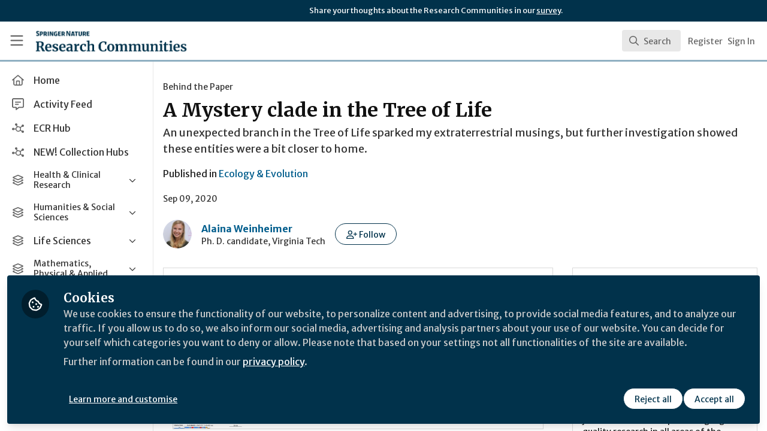

--- FILE ---
content_type: application/javascript
request_url: https://communities.springernature.com/vite/assets/combobox-DcbUoyza.js
body_size: 34722
content:
import{R as P,r as c,t as Jn}from"./index-BkOyvNtN.js";const Zn=typeof document<"u"?P.useLayoutEffect:()=>{};var Pt;const fo=(Pt=P.useInsertionEffect)!==null&&Pt!==void 0?Pt:Zn;function po(e){const t=c.useRef(null);return fo(()=>{t.current=e},[e]),c.useCallback((...n)=>{const r=t.current;return r==null?void 0:r(...n)},[])}const Oe=e=>{var t;return(t=e==null?void 0:e.ownerDocument)!==null&&t!==void 0?t:document},Me=e=>e&&"window"in e&&e.window===e?e:Oe(e).defaultView||window;function mo(e){return e!==null&&typeof e=="object"&&"nodeType"in e&&typeof e.nodeType=="number"}function ho(e){return mo(e)&&e.nodeType===Node.DOCUMENT_FRAGMENT_NODE&&"host"in e}let go=!1;function en(){return go}function er(e,t){if(!en())return t&&e?e.contains(t):!1;if(!e||!t)return!1;let n=t;for(;n!==null;){if(n===e)return!0;n.tagName==="SLOT"&&n.assignedSlot?n=n.assignedSlot.parentNode:ho(n)?n=n.host:n=n.parentNode}return!1}const Wt=(e=document)=>{var t;if(!en())return e.activeElement;let n=e.activeElement;for(;n&&"shadowRoot"in n&&(!((t=n.shadowRoot)===null||t===void 0)&&t.activeElement);)n=n.shadowRoot.activeElement;return n};function tr(e){return en()&&e.target.shadowRoot&&e.composedPath?e.composedPath()[0]:e.target}function vo(e){var t;if(typeof window>"u"||window.navigator==null)return!1;let n=(t=window.navigator.userAgentData)===null||t===void 0?void 0:t.brands;return Array.isArray(n)&&n.some(r=>e.test(r.brand))||e.test(window.navigator.userAgent)}function bo(e){var t;return typeof window<"u"&&window.navigator!=null?e.test(((t=window.navigator.userAgentData)===null||t===void 0?void 0:t.platform)||window.navigator.platform):!1}function nr(e){let t=null;return()=>(t==null&&(t=e()),t)}const yo=nr(function(){return bo(/^Mac/i)}),wo=nr(function(){return vo(/Android/i)});function rr(){let e=c.useRef(new Map),t=c.useCallback((o,i,s,l)=>{let a=l!=null&&l.once?(...u)=>{e.current.delete(s),s(...u)}:s;e.current.set(s,{type:i,eventTarget:o,fn:a,options:l}),o.addEventListener(i,a,l)},[]),n=c.useCallback((o,i,s,l)=>{var a;let u=((a=e.current.get(s))===null||a===void 0?void 0:a.fn)||s;o.removeEventListener(i,u,l),e.current.delete(s)},[]),r=c.useCallback(()=>{e.current.forEach((o,i)=>{n(o.eventTarget,o.type,i,o.options)})},[n]);return c.useEffect(()=>r,[r]),{addGlobalListener:t,removeGlobalListener:n,removeAllGlobalListeners:r}}function xo(e){return e.pointerType===""&&e.isTrusted?!0:wo()&&e.pointerType?e.type==="click"&&e.buttons===1:e.detail===0&&!e.pointerType}var or={exports:{}},Z={};/**
 * @license React
 * react-dom.production.js
 *
 * Copyright (c) Meta Platforms, Inc. and affiliates.
 *
 * This source code is licensed under the MIT license found in the
 * LICENSE file in the root directory of this source tree.
 */var Eo=c;function ir(e){var t="https://react.dev/errors/"+e;if(1<arguments.length){t+="?args[]="+encodeURIComponent(arguments[1]);for(var n=2;n<arguments.length;n++)t+="&args[]="+encodeURIComponent(arguments[n])}return"Minified React error #"+e+"; visit "+t+" for the full message or use the non-minified dev environment for full errors and additional helpful warnings."}function Ee(){}var Q={d:{f:Ee,r:function(){throw Error(ir(522))},D:Ee,C:Ee,L:Ee,m:Ee,X:Ee,S:Ee,M:Ee},p:0,findDOMNode:null},So=Symbol.for("react.portal");function $o(e,t,n){var r=3<arguments.length&&arguments[3]!==void 0?arguments[3]:null;return{$$typeof:So,key:r==null?null:""+r,children:e,containerInfo:t,implementation:n}}var Ke=Eo.__CLIENT_INTERNALS_DO_NOT_USE_OR_WARN_USERS_THEY_CANNOT_UPGRADE;function yt(e,t){if(e==="font")return"";if(typeof t=="string")return t==="use-credentials"?t:""}Z.__DOM_INTERNALS_DO_NOT_USE_OR_WARN_USERS_THEY_CANNOT_UPGRADE=Q;Z.createPortal=function(e,t){var n=2<arguments.length&&arguments[2]!==void 0?arguments[2]:null;if(!t||t.nodeType!==1&&t.nodeType!==9&&t.nodeType!==11)throw Error(ir(299));return $o(e,t,null,n)};Z.flushSync=function(e){var t=Ke.T,n=Q.p;try{if(Ke.T=null,Q.p=2,e)return e()}finally{Ke.T=t,Q.p=n,Q.d.f()}};Z.preconnect=function(e,t){typeof e=="string"&&(t?(t=t.crossOrigin,t=typeof t=="string"?t==="use-credentials"?t:"":void 0):t=null,Q.d.C(e,t))};Z.prefetchDNS=function(e){typeof e=="string"&&Q.d.D(e)};Z.preinit=function(e,t){if(typeof e=="string"&&t&&typeof t.as=="string"){var n=t.as,r=yt(n,t.crossOrigin),o=typeof t.integrity=="string"?t.integrity:void 0,i=typeof t.fetchPriority=="string"?t.fetchPriority:void 0;n==="style"?Q.d.S(e,typeof t.precedence=="string"?t.precedence:void 0,{crossOrigin:r,integrity:o,fetchPriority:i}):n==="script"&&Q.d.X(e,{crossOrigin:r,integrity:o,fetchPriority:i,nonce:typeof t.nonce=="string"?t.nonce:void 0})}};Z.preinitModule=function(e,t){if(typeof e=="string")if(typeof t=="object"&&t!==null){if(t.as==null||t.as==="script"){var n=yt(t.as,t.crossOrigin);Q.d.M(e,{crossOrigin:n,integrity:typeof t.integrity=="string"?t.integrity:void 0,nonce:typeof t.nonce=="string"?t.nonce:void 0})}}else t==null&&Q.d.M(e)};Z.preload=function(e,t){if(typeof e=="string"&&typeof t=="object"&&t!==null&&typeof t.as=="string"){var n=t.as,r=yt(n,t.crossOrigin);Q.d.L(e,n,{crossOrigin:r,integrity:typeof t.integrity=="string"?t.integrity:void 0,nonce:typeof t.nonce=="string"?t.nonce:void 0,type:typeof t.type=="string"?t.type:void 0,fetchPriority:typeof t.fetchPriority=="string"?t.fetchPriority:void 0,referrerPolicy:typeof t.referrerPolicy=="string"?t.referrerPolicy:void 0,imageSrcSet:typeof t.imageSrcSet=="string"?t.imageSrcSet:void 0,imageSizes:typeof t.imageSizes=="string"?t.imageSizes:void 0,media:typeof t.media=="string"?t.media:void 0})}};Z.preloadModule=function(e,t){if(typeof e=="string")if(t){var n=yt(t.as,t.crossOrigin);Q.d.m(e,{as:typeof t.as=="string"&&t.as!=="script"?t.as:void 0,crossOrigin:n,integrity:typeof t.integrity=="string"?t.integrity:void 0})}else Q.d.m(e)};Z.requestFormReset=function(e){Q.d.r(e)};Z.unstable_batchedUpdates=function(e,t){return e(t)};Z.useFormState=function(e,t,n){return Ke.H.useFormState(e,t,n)};Z.useFormStatus=function(){return Ke.H.useHostTransitionStatus()};Z.version="19.1.1";function sr(){if(!(typeof __REACT_DEVTOOLS_GLOBAL_HOOK__>"u"||typeof __REACT_DEVTOOLS_GLOBAL_HOOK__.checkDCE!="function"))try{__REACT_DEVTOOLS_GLOBAL_HOOK__.checkDCE(sr)}catch(e){console.error(e)}}sr(),or.exports=Z;var re=or.exports;function lr(e){let t=e;return t.nativeEvent=e,t.isDefaultPrevented=()=>t.defaultPrevented,t.isPropagationStopped=()=>t.cancelBubble,t.persist=()=>{},t}function Oo(e,t){Object.defineProperty(e,"target",{value:t}),Object.defineProperty(e,"currentTarget",{value:t})}function ar(e){let t=c.useRef({isFocused:!1,observer:null});Zn(()=>{const r=t.current;return()=>{r.observer&&(r.observer.disconnect(),r.observer=null)}},[]);let n=po(r=>{e==null||e(r)});return c.useCallback(r=>{if(r.target instanceof HTMLButtonElement||r.target instanceof HTMLInputElement||r.target instanceof HTMLTextAreaElement||r.target instanceof HTMLSelectElement){t.current.isFocused=!0;let o=r.target,i=s=>{if(t.current.isFocused=!1,o.disabled){let l=lr(s);n(l)}t.current.observer&&(t.current.observer.disconnect(),t.current.observer=null)};o.addEventListener("focusout",i,{once:!0}),t.current.observer=new MutationObserver(()=>{if(t.current.isFocused&&o.disabled){var s;(s=t.current.observer)===null||s===void 0||s.disconnect();let l=o===document.activeElement?null:document.activeElement;o.dispatchEvent(new FocusEvent("blur",{relatedTarget:l})),o.dispatchEvent(new FocusEvent("focusout",{bubbles:!0,relatedTarget:l}))}}),t.current.observer.observe(o,{attributes:!0,attributeFilter:["disabled"]})}},[n])}let Co=!1,et=null,Bt=new Set,Ye=new Map,Fe=!1,zt=!1;const To={Tab:!0,Escape:!0};function tn(e,t){for(let n of Bt)n(e,t)}function Ro(e){return!(e.metaKey||!yo()&&e.altKey||e.ctrlKey||e.key==="Control"||e.key==="Shift"||e.key==="Meta")}function dt(e){Fe=!0,Ro(e)&&(et="keyboard",tn("keyboard",e))}function Ne(e){et="pointer",(e.type==="mousedown"||e.type==="pointerdown")&&(Fe=!0,tn("pointer",e))}function ur(e){xo(e)&&(Fe=!0,et="virtual")}function cr(e){e.target===window||e.target===document||Co||!e.isTrusted||(!Fe&&!zt&&(et="virtual",tn("virtual",e)),Fe=!1,zt=!1)}function fr(){Fe=!1,zt=!0}function Vt(e){if(typeof window>"u"||typeof document>"u"||Ye.get(Me(e)))return;const t=Me(e),n=Oe(e);let r=t.HTMLElement.prototype.focus;t.HTMLElement.prototype.focus=function(){Fe=!0,r.apply(this,arguments)},n.addEventListener("keydown",dt,!0),n.addEventListener("keyup",dt,!0),n.addEventListener("click",ur,!0),t.addEventListener("focus",cr,!0),t.addEventListener("blur",fr,!1),typeof PointerEvent<"u"&&(n.addEventListener("pointerdown",Ne,!0),n.addEventListener("pointermove",Ne,!0),n.addEventListener("pointerup",Ne,!0)),t.addEventListener("beforeunload",()=>{dr(e)},{once:!0}),Ye.set(t,{focus:r})}const dr=(e,t)=>{const n=Me(e),r=Oe(e);t&&r.removeEventListener("DOMContentLoaded",t),Ye.has(n)&&(n.HTMLElement.prototype.focus=Ye.get(n).focus,r.removeEventListener("keydown",dt,!0),r.removeEventListener("keyup",dt,!0),r.removeEventListener("click",ur,!0),n.removeEventListener("focus",cr,!0),n.removeEventListener("blur",fr,!1),typeof PointerEvent<"u"&&(r.removeEventListener("pointerdown",Ne,!0),r.removeEventListener("pointermove",Ne,!0),r.removeEventListener("pointerup",Ne,!0)),Ye.delete(n))};function Mo(e){const t=Oe(e);let n;return t.readyState!=="loading"?Vt(e):(n=()=>{Vt(e)},t.addEventListener("DOMContentLoaded",n)),()=>dr(e,n)}typeof document<"u"&&Mo();function pr(){return et!=="pointer"}const Po=new Set(["checkbox","radio","range","color","file","image","button","submit","reset"]);function Ao(e,t,n){let r=Oe(n==null?void 0:n.target);const o=typeof window<"u"?Me(n==null?void 0:n.target).HTMLInputElement:HTMLInputElement,i=typeof window<"u"?Me(n==null?void 0:n.target).HTMLTextAreaElement:HTMLTextAreaElement,s=typeof window<"u"?Me(n==null?void 0:n.target).HTMLElement:HTMLElement,l=typeof window<"u"?Me(n==null?void 0:n.target).KeyboardEvent:KeyboardEvent;return e=e||r.activeElement instanceof o&&!Po.has(r.activeElement.type)||r.activeElement instanceof i||r.activeElement instanceof s&&r.activeElement.isContentEditable,!(e&&t==="keyboard"&&n instanceof l&&!To[n.key])}function Fo(e,t,n){Vt(),c.useEffect(()=>{let r=(o,i)=>{Ao(!!(n!=null&&n.isTextInput),o,i)&&e(pr())};return Bt.add(r),()=>{Bt.delete(r)}},t)}function Io(e){let{isDisabled:t,onFocus:n,onBlur:r,onFocusChange:o}=e;const i=c.useCallback(a=>{if(a.target===a.currentTarget)return r&&r(a),o&&o(!1),!0},[r,o]),s=ar(i),l=c.useCallback(a=>{const u=Oe(a.target),f=u?Wt(u):Wt();a.target===a.currentTarget&&f===tr(a.nativeEvent)&&(n&&n(a),o&&o(!0),s(a))},[o,n,s]);return{focusProps:{onFocus:!t&&(n||o||r)?l:void 0,onBlur:!t&&(r||o)?i:void 0}}}function Lo(e){let{isDisabled:t,onBlurWithin:n,onFocusWithin:r,onFocusWithinChange:o}=e,i=c.useRef({isFocusWithin:!1}),{addGlobalListener:s,removeAllGlobalListeners:l}=rr(),a=c.useCallback(p=>{p.currentTarget.contains(p.target)&&i.current.isFocusWithin&&!p.currentTarget.contains(p.relatedTarget)&&(i.current.isFocusWithin=!1,l(),n&&n(p),o&&o(!1))},[n,o,i,l]),u=ar(a),f=c.useCallback(p=>{if(!p.currentTarget.contains(p.target))return;const h=Oe(p.target),d=Wt(h);if(!i.current.isFocusWithin&&d===tr(p.nativeEvent)){r&&r(p),o&&o(!0),i.current.isFocusWithin=!0,u(p);let m=p.currentTarget;s(h,"focus",g=>{if(i.current.isFocusWithin&&!er(m,g.target)){let v=new h.defaultView.FocusEvent("blur",{relatedTarget:g.target});Oo(v,m);let b=lr(v);a(b)}},{capture:!0})}},[r,o,u,s,a]);return t?{focusWithinProps:{onFocus:void 0,onBlur:void 0}}:{focusWithinProps:{onFocus:f,onBlur:a}}}let Ut=!1,at=0;function ko(){Ut=!0,setTimeout(()=>{Ut=!1},50)}function mn(e){e.pointerType==="touch"&&ko()}function Do(){if(!(typeof document>"u"))return at===0&&typeof PointerEvent<"u"&&document.addEventListener("pointerup",mn),at++,()=>{at--,!(at>0)&&typeof PointerEvent<"u"&&document.removeEventListener("pointerup",mn)}}function mr(e){let{onHoverStart:t,onHoverChange:n,onHoverEnd:r,isDisabled:o}=e,[i,s]=c.useState(!1),l=c.useRef({isHovered:!1,ignoreEmulatedMouseEvents:!1,pointerType:"",target:null}).current;c.useEffect(Do,[]);let{addGlobalListener:a,removeAllGlobalListeners:u}=rr(),{hoverProps:f,triggerHoverEnd:p}=c.useMemo(()=>{let h=(g,v)=>{if(l.pointerType=v,o||v==="touch"||l.isHovered||!g.currentTarget.contains(g.target))return;l.isHovered=!0;let b=g.currentTarget;l.target=b,a(Oe(g.target),"pointerover",y=>{l.isHovered&&l.target&&!er(l.target,y.target)&&d(y,y.pointerType)},{capture:!0}),t&&t({type:"hoverstart",target:b,pointerType:v}),n&&n(!0),s(!0)},d=(g,v)=>{let b=l.target;l.pointerType="",l.target=null,!(v==="touch"||!l.isHovered||!b)&&(l.isHovered=!1,u(),r&&r({type:"hoverend",target:b,pointerType:v}),n&&n(!1),s(!1))},m={};return typeof PointerEvent<"u"&&(m.onPointerEnter=g=>{Ut&&g.pointerType==="mouse"||h(g,g.pointerType)},m.onPointerLeave=g=>{!o&&g.currentTarget.contains(g.target)&&d(g,g.pointerType)}),{hoverProps:m,triggerHoverEnd:d}},[t,n,r,o,l,a,u]);return c.useEffect(()=>{o&&p({currentTarget:l.target},l.pointerType)},[o]),{hoverProps:f,isHovered:i}}function hr(e={}){let{autoFocus:t=!1,isTextInput:n,within:r}=e,o=c.useRef({isFocused:!1,isFocusVisible:t||pr()}),[i,s]=c.useState(!1),[l,a]=c.useState(()=>o.current.isFocused&&o.current.isFocusVisible),u=c.useCallback(()=>a(o.current.isFocused&&o.current.isFocusVisible),[]),f=c.useCallback(d=>{o.current.isFocused=d,s(d),u()},[u]);Fo(d=>{o.current.isFocusVisible=d,u()},[],{isTextInput:n});let{focusProps:p}=Io({isDisabled:r,onFocusChange:f}),{focusWithinProps:h}=Lo({isDisabled:!r,onFocusWithinChange:f});return{isFocused:i,isFocusVisible:l,focusProps:r?h:p}}var _o=Object.defineProperty,No=(e,t,n)=>t in e?_o(e,t,{enumerable:!0,configurable:!0,writable:!0,value:n}):e[t]=n,At=(e,t,n)=>(No(e,typeof t!="symbol"?t+"":t,n),n);let Ho=class{constructor(){At(this,"current",this.detect()),At(this,"handoffState","pending"),At(this,"currentId",0)}set(t){this.current!==t&&(this.handoffState="pending",this.currentId=0,this.current=t)}reset(){this.set(this.detect())}nextId(){return++this.currentId}get isServer(){return this.current==="server"}get isClient(){return this.current==="client"}detect(){return typeof window>"u"||typeof document>"u"?"server":"client"}handoff(){this.handoffState==="pending"&&(this.handoffState="complete")}get isHandoffComplete(){return this.handoffState==="complete"}},de=new Ho;function tt(e){var t,n;return de.isServer?null:e?"ownerDocument"in e?e.ownerDocument:"current"in e?(n=(t=e.current)==null?void 0:t.ownerDocument)!=null?n:document:null:document}function gr(e){typeof queueMicrotask=="function"?queueMicrotask(e):Promise.resolve().then(e).catch(t=>setTimeout(()=>{throw t}))}function ve(){let e=[],t={addEventListener(n,r,o,i){return n.addEventListener(r,o,i),t.add(()=>n.removeEventListener(r,o,i))},requestAnimationFrame(...n){let r=requestAnimationFrame(...n);return t.add(()=>cancelAnimationFrame(r))},nextFrame(...n){return t.requestAnimationFrame(()=>t.requestAnimationFrame(...n))},setTimeout(...n){let r=setTimeout(...n);return t.add(()=>clearTimeout(r))},microTask(...n){let r={current:!0};return gr(()=>{r.current&&n[0]()}),t.add(()=>{r.current=!1})},style(n,r,o){let i=n.style.getPropertyValue(r);return Object.assign(n.style,{[r]:o}),this.add(()=>{Object.assign(n.style,{[r]:i})})},group(n){let r=ve();return n(r),this.add(()=>r.dispose())},add(n){return e.includes(n)||e.push(n),()=>{let r=e.indexOf(n);if(r>=0)for(let o of e.splice(r,1))o()}},dispose(){for(let n of e.splice(0))n()}};return t}function nt(){let[e]=c.useState(ve);return c.useEffect(()=>()=>e.dispose(),[e]),e}let B=(e,t)=>{de.isServer?c.useEffect(e,t):c.useLayoutEffect(e,t)};function ke(e){let t=c.useRef(e);return B(()=>{t.current=e},[e]),t}let R=function(e){let t=ke(e);return P.useCallback((...n)=>t.current(...n),[t])};function jo(e){let t=e.width/2,n=e.height/2;return{top:e.clientY-n,right:e.clientX+t,bottom:e.clientY+n,left:e.clientX-t}}function Wo(e,t){return!(!e||!t||e.right<t.left||e.left>t.right||e.bottom<t.top||e.top>t.bottom)}function Bo({disabled:e=!1}={}){let t=c.useRef(null),[n,r]=c.useState(!1),o=nt(),i=R(()=>{t.current=null,r(!1),o.dispose()}),s=R(l=>{if(o.dispose(),t.current===null){t.current=l.currentTarget,r(!0);{let a=tt(l.currentTarget);o.addEventListener(a,"pointerup",i,!1),o.addEventListener(a,"pointermove",u=>{if(t.current){let f=jo(u);r(Wo(f,t.current.getBoundingClientRect()))}},!1),o.addEventListener(a,"pointercancel",i,!1)}}});return{pressed:n,pressProps:e?{}:{onPointerDown:s,onPointerUp:i,onClick:i}}}let zo=c.createContext(void 0);function nn(){return c.useContext(zo)}function hn(...e){return Array.from(new Set(e.flatMap(t=>typeof t=="string"?t.split(" "):[]))).filter(Boolean).join(" ")}function he(e,t,...n){if(e in t){let o=t[e];return typeof o=="function"?o(...n):o}let r=new Error(`Tried to handle "${e}" but there is no handler defined. Only defined handlers are: ${Object.keys(t).map(o=>`"${o}"`).join(", ")}.`);throw Error.captureStackTrace&&Error.captureStackTrace(r,he),r}var Gt=(e=>(e[e.None=0]="None",e[e.RenderStrategy=1]="RenderStrategy",e[e.Static=2]="Static",e))(Gt||{}),Vo=(e=>(e[e.Unmount=0]="Unmount",e[e.Hidden=1]="Hidden",e))(Vo||{});function le(){let e=Go();return c.useCallback(t=>Uo({mergeRefs:e,...t}),[e])}function Uo({ourProps:e,theirProps:t,slot:n,defaultTag:r,features:o,visible:i=!0,name:s,mergeRefs:l}){l=l??Ko;let a=vr(t,e);if(i)return ut(a,n,r,s,l);let u=o??0;if(u&2){let{static:f=!1,...p}=a;if(f)return ut(p,n,r,s,l)}if(u&1){let{unmount:f=!0,...p}=a;return he(f?0:1,{0(){return null},1(){return ut({...p,hidden:!0,style:{display:"none"}},n,r,s,l)}})}return ut(a,n,r,s,l)}function ut(e,t={},n,r,o){let{as:i=n,children:s,refName:l="ref",...a}=Ft(e,["unmount","static"]),u=e.ref!==void 0?{[l]:e.ref}:{},f=typeof s=="function"?s(t):s;"className"in a&&a.className&&typeof a.className=="function"&&(a.className=a.className(t)),a["aria-labelledby"]&&a["aria-labelledby"]===a.id&&(a["aria-labelledby"]=void 0);let p={};if(t){let h=!1,d=[];for(let[m,g]of Object.entries(t))typeof g=="boolean"&&(h=!0),g===!0&&d.push(m.replace(/([A-Z])/g,v=>`-${v.toLowerCase()}`));if(h){p["data-headlessui-state"]=d.join(" ");for(let m of d)p[`data-${m}`]=""}}if(i===c.Fragment&&(Object.keys(Te(a)).length>0||Object.keys(Te(p)).length>0))if(!c.isValidElement(f)||Array.isArray(f)&&f.length>1){if(Object.keys(Te(a)).length>0)throw new Error(['Passing props on "Fragment"!',"",`The current component <${r} /> is rendering a "Fragment".`,"However we need to passthrough the following props:",Object.keys(Te(a)).concat(Object.keys(Te(p))).map(h=>`  - ${h}`).join(`
`),"","You can apply a few solutions:",['Add an `as="..."` prop, to ensure that we render an actual element instead of a "Fragment".',"Render a single element as the child so that we can forward the props onto that element."].map(h=>`  - ${h}`).join(`
`)].join(`
`))}else{let h=f.props,d=h==null?void 0:h.className,m=typeof d=="function"?(...b)=>hn(d(...b),a.className):hn(d,a.className),g=m?{className:m}:{},v=vr(f.props,Te(Ft(a,["ref"])));for(let b in p)b in v&&delete p[b];return c.cloneElement(f,Object.assign({},v,p,u,{ref:o(Yo(f),u.ref)},g))}return c.createElement(i,Object.assign({},Ft(a,["ref"]),i!==c.Fragment&&u,i!==c.Fragment&&p),f)}function Go(){let e=c.useRef([]),t=c.useCallback(n=>{for(let r of e.current)r!=null&&(typeof r=="function"?r(n):r.current=n)},[]);return(...n)=>{if(!n.every(r=>r==null))return e.current=n,t}}function Ko(...e){return e.every(t=>t==null)?void 0:t=>{for(let n of e)n!=null&&(typeof n=="function"?n(t):n.current=t)}}function vr(...e){if(e.length===0)return{};if(e.length===1)return e[0];let t={},n={};for(let r of e)for(let o in r)o.startsWith("on")&&typeof r[o]=="function"?(n[o]!=null||(n[o]=[]),n[o].push(r[o])):t[o]=r[o];if(t.disabled||t["aria-disabled"])for(let r in n)/^(on(?:Click|Pointer|Mouse|Key)(?:Down|Up|Press)?)$/.test(r)&&(n[r]=[o=>{var i;return(i=o==null?void 0:o.preventDefault)==null?void 0:i.call(o)}]);for(let r in n)Object.assign(t,{[r](o,...i){let s=n[r];for(let l of s){if((o instanceof Event||(o==null?void 0:o.nativeEvent)instanceof Event)&&o.defaultPrevented)return;l(o,...i)}}});return t}function rn(...e){if(e.length===0)return{};if(e.length===1)return e[0];let t={},n={};for(let r of e)for(let o in r)o.startsWith("on")&&typeof r[o]=="function"?(n[o]!=null||(n[o]=[]),n[o].push(r[o])):t[o]=r[o];for(let r in n)Object.assign(t,{[r](...o){let i=n[r];for(let s of i)s==null||s(...o)}});return t}function ae(e){var t;return Object.assign(c.forwardRef(e),{displayName:(t=e.displayName)!=null?t:e.name})}function Te(e){let t=Object.assign({},e);for(let n in t)t[n]===void 0&&delete t[n];return t}function Ft(e,t=[]){let n=Object.assign({},e);for(let r of t)r in n&&delete n[r];return n}function Yo(e){return P.version.split(".")[0]>="19"?e.props.ref:e.ref}function qo(e,t,n){let[r,o]=c.useState(n),i=e!==void 0,s=c.useRef(i),l=c.useRef(!1),a=c.useRef(!1);return i&&!s.current&&!l.current?(l.current=!0,s.current=i,console.error("A component is changing from uncontrolled to controlled. This may be caused by the value changing from undefined to a defined value, which should not happen.")):!i&&s.current&&!a.current&&(a.current=!0,s.current=i,console.error("A component is changing from controlled to uncontrolled. This may be caused by the value changing from a defined value to undefined, which should not happen.")),[i?e:r,R(u=>(i||o(u),t==null?void 0:t(u)))]}function Xo(e){let[t]=c.useState(e);return t}function br(e={},t=null,n=[]){for(let[r,o]of Object.entries(e))wr(n,yr(t,r),o);return n}function yr(e,t){return e?e+"["+t+"]":t}function wr(e,t,n){if(Array.isArray(n))for(let[r,o]of n.entries())wr(e,yr(t,r.toString()),o);else n instanceof Date?e.push([t,n.toISOString()]):typeof n=="boolean"?e.push([t,n?"1":"0"]):typeof n=="string"?e.push([t,n]):typeof n=="number"?e.push([t,`${n}`]):n==null?e.push([t,""]):br(n,t,e)}let Qo="span";var on=(e=>(e[e.None=1]="None",e[e.Focusable=2]="Focusable",e[e.Hidden=4]="Hidden",e))(on||{});function Jo(e,t){var n;let{features:r=1,...o}=e,i={ref:t,"aria-hidden":(r&2)===2?!0:(n=o["aria-hidden"])!=null?n:void 0,hidden:(r&4)===4?!0:void 0,style:{position:"fixed",top:1,left:1,width:1,height:0,padding:0,margin:-1,overflow:"hidden",clip:"rect(0, 0, 0, 0)",whiteSpace:"nowrap",borderWidth:"0",...(r&4)===4&&(r&2)!==2&&{display:"none"}}};return le()({ourProps:i,theirProps:o,slot:{},defaultTag:Qo,name:"Hidden"})}let xr=ae(Jo),Zo=c.createContext(null);function ei({children:e}){let t=c.useContext(Zo);if(!t)return P.createElement(P.Fragment,null,e);let{target:n}=t;return n?re.createPortal(P.createElement(P.Fragment,null,e),n):null}function ti({data:e,form:t,disabled:n,onReset:r,overrides:o}){let[i,s]=c.useState(null),l=nt();return c.useEffect(()=>{if(r&&i)return l.addEventListener(i,"reset",r)},[i,t,r]),P.createElement(ei,null,P.createElement(ni,{setForm:s,formId:t}),br(e).map(([a,u])=>P.createElement(xr,{features:on.Hidden,...Te({key:a,as:"input",type:"hidden",hidden:!0,readOnly:!0,form:t,disabled:n,name:a,value:u,...o})})))}function ni({setForm:e,formId:t}){return c.useEffect(()=>{if(t){let n=document.getElementById(t);n&&e(n)}},[e,t]),t?null:P.createElement(xr,{features:on.Hidden,as:"input",type:"hidden",hidden:!0,readOnly:!0,ref:n=>{if(!n)return;let r=n.closest("form");r&&e(r)}})}let ri=c.createContext(void 0);function Er(){return c.useContext(ri)}function sn(e){return typeof e!="object"||e===null?!1:"nodeType"in e}function wt(e){return sn(e)&&"tagName"in e}function Ce(e){return wt(e)&&"accessKey"in e}function Pe(e){return wt(e)&&"tabIndex"in e}function oi(e){return wt(e)&&"style"in e}function ii(e){return Ce(e)&&e.nodeName==="IFRAME"}function pt(e){return Ce(e)&&e.nodeName==="INPUT"}function gn(e){return Ce(e)&&e.nodeName==="LABEL"}function si(e){return Ce(e)&&e.nodeName==="FIELDSET"}function Sr(e){return Ce(e)&&e.nodeName==="LEGEND"}function li(e){return wt(e)?e.matches('a[href],audio[controls],button,details,embed,iframe,img[usemap],input:not([type="hidden"]),label,select,textarea,video[controls]'):!1}function ai(e){let t=e.parentElement,n=null;for(;t&&!si(t);)Sr(t)&&(n=t),t=t.parentElement;let r=(t==null?void 0:t.getAttribute("disabled"))==="";return r&&ui(n)?!1:r}function ui(e){if(!e)return!1;let t=e.previousElementSibling;for(;t!==null;){if(Sr(t))return!1;t=t.previousElementSibling}return!0}let $r=Symbol();function ci(e,t=!0){return Object.assign(e,{[$r]:t})}function xe(...e){let t=c.useRef(e);c.useEffect(()=>{t.current=e},[e]);let n=R(r=>{for(let o of t.current)o!=null&&(typeof o=="function"?o(r):o.current=r)});return e.every(r=>r==null||(r==null?void 0:r[$r]))?void 0:n}let xt=c.createContext(null);xt.displayName="DescriptionContext";function Or(){let e=c.useContext(xt);if(e===null){let t=new Error("You used a <Description /> component, but it is not inside a relevant parent.");throw Error.captureStackTrace&&Error.captureStackTrace(t,Or),t}return e}function fi(){var e,t;return(t=(e=c.useContext(xt))==null?void 0:e.value)!=null?t:void 0}function Ga(){let[e,t]=c.useState([]);return[e.length>0?e.join(" "):void 0,c.useMemo(()=>function(n){let r=R(i=>(t(s=>[...s,i]),()=>t(s=>{let l=s.slice(),a=l.indexOf(i);return a!==-1&&l.splice(a,1),l}))),o=c.useMemo(()=>({register:r,slot:n.slot,name:n.name,props:n.props,value:n.value}),[r,n.slot,n.name,n.props,n.value]);return P.createElement(xt.Provider,{value:o},n.children)},[t])]}let di="p";function pi(e,t){let n=c.useId(),r=nn(),{id:o=`headlessui-description-${n}`,...i}=e,s=Or(),l=xe(t);B(()=>s.register(o),[o,s.register]);let a=r||!1,u=c.useMemo(()=>({...s.slot,disabled:a}),[s.slot,a]),f={ref:l,...s.props,id:o};return le()({ourProps:f,theirProps:i,slot:u,defaultTag:di,name:s.name||"Description"})}let mi=ae(pi),Ka=Object.assign(mi,{});var X=(e=>(e.Space=" ",e.Enter="Enter",e.Escape="Escape",e.Backspace="Backspace",e.Delete="Delete",e.ArrowLeft="ArrowLeft",e.ArrowUp="ArrowUp",e.ArrowRight="ArrowRight",e.ArrowDown="ArrowDown",e.Home="Home",e.End="End",e.PageUp="PageUp",e.PageDown="PageDown",e.Tab="Tab",e))(X||{});let Et=c.createContext(null);Et.displayName="LabelContext";function Cr(){let e=c.useContext(Et);if(e===null){let t=new Error("You used a <Label /> component, but it is not inside a relevant parent.");throw Error.captureStackTrace&&Error.captureStackTrace(t,Cr),t}return e}function St(e){var t,n,r;let o=(n=(t=c.useContext(Et))==null?void 0:t.value)!=null?n:void 0;return((r=e==null?void 0:e.length)!=null?r:0)>0?[o,...e].filter(Boolean).join(" "):o}function hi({inherit:e=!1}={}){let t=St(),[n,r]=c.useState([]),o=e?[t,...n].filter(Boolean):n;return[o.length>0?o.join(" "):void 0,c.useMemo(()=>function(i){let s=R(a=>(r(u=>[...u,a]),()=>r(u=>{let f=u.slice(),p=f.indexOf(a);return p!==-1&&f.splice(p,1),f}))),l=c.useMemo(()=>({register:s,slot:i.slot,name:i.name,props:i.props,value:i.value}),[s,i.slot,i.name,i.props,i.value]);return P.createElement(Et.Provider,{value:l},i.children)},[r])]}let gi="label";function vi(e,t){var n;let r=c.useId(),o=Cr(),i=Er(),s=nn(),{id:l=`headlessui-label-${r}`,htmlFor:a=i??((n=o.props)==null?void 0:n.htmlFor),passive:u=!1,...f}=e,p=xe(t);B(()=>o.register(l),[l,o.register]);let h=R(v=>{let b=v.currentTarget;if(!(v.target!==v.currentTarget&&li(v.target))&&(gn(b)&&v.preventDefault(),o.props&&"onClick"in o.props&&typeof o.props.onClick=="function"&&o.props.onClick(v),gn(b))){let y=document.getElementById(b.htmlFor);if(y){let w=y.getAttribute("disabled");if(w==="true"||w==="")return;let x=y.getAttribute("aria-disabled");if(x==="true"||x==="")return;(pt(y)&&(y.type==="file"||y.type==="radio"||y.type==="checkbox")||y.role==="radio"||y.role==="checkbox"||y.role==="switch")&&y.click(),y.focus({preventScroll:!0})}}}),d=s||!1,m=c.useMemo(()=>({...o.slot,disabled:d}),[o.slot,d]),g={ref:p,...o.props,id:l,htmlFor:a,onClick:h};return u&&("onClick"in g&&(delete g.htmlFor,delete g.onClick),"onClick"in f&&delete f.onClick),le()({ourProps:g,theirProps:f,slot:m,defaultTag:a?gi:"div",name:o.name||"Label"})}let bi=ae(vi),yi=Object.assign(bi,{});function De(e,t,n){let r=n.initialDeps??[],o;function i(){var s,l,a,u;let f;n.key&&((s=n.debug)!=null&&s.call(n))&&(f=Date.now());const p=e();if(!(p.length!==r.length||p.some((m,g)=>r[g]!==m)))return o;r=p;let d;if(n.key&&((l=n.debug)!=null&&l.call(n))&&(d=Date.now()),o=t(...p),n.key&&((a=n.debug)!=null&&a.call(n))){const m=Math.round((Date.now()-f)*100)/100,g=Math.round((Date.now()-d)*100)/100,v=g/16,b=(y,w)=>{for(y=String(y);y.length<w;)y=" "+y;return y};console.info(`%c⏱ ${b(g,5)} /${b(m,5)} ms`,`
            font-size: .6rem;
            font-weight: bold;
            color: hsl(${Math.max(0,Math.min(120-120*v,120))}deg 100% 31%);`,n==null?void 0:n.key)}return(u=n==null?void 0:n.onChange)==null||u.call(n,o),o}return i.updateDeps=s=>{r=s},i}function vn(e,t){if(e===void 0)throw new Error("Unexpected undefined");return e}const wi=(e,t)=>Math.abs(e-t)<1.01,xi=(e,t,n)=>{let r;return function(...o){e.clearTimeout(r),r=e.setTimeout(()=>t.apply(this,o),n)}},bn=e=>{const{offsetWidth:t,offsetHeight:n}=e;return{width:t,height:n}},Ei=e=>e,Si=e=>{const t=Math.max(e.startIndex-e.overscan,0),n=Math.min(e.endIndex+e.overscan,e.count-1),r=[];for(let o=t;o<=n;o++)r.push(o);return r},$i=(e,t)=>{const n=e.scrollElement;if(!n)return;const r=e.targetWindow;if(!r)return;const o=s=>{const{width:l,height:a}=s;t({width:Math.round(l),height:Math.round(a)})};if(o(bn(n)),!r.ResizeObserver)return()=>{};const i=new r.ResizeObserver(s=>{const l=()=>{const a=s[0];if(a!=null&&a.borderBoxSize){const u=a.borderBoxSize[0];if(u){o({width:u.inlineSize,height:u.blockSize});return}}o(bn(n))};e.options.useAnimationFrameWithResizeObserver?requestAnimationFrame(l):l()});return i.observe(n,{box:"border-box"}),()=>{i.unobserve(n)}},yn={passive:!0},wn=typeof window>"u"?!0:"onscrollend"in window,Oi=(e,t)=>{const n=e.scrollElement;if(!n)return;const r=e.targetWindow;if(!r)return;let o=0;const i=e.options.useScrollendEvent&&wn?()=>{}:xi(r,()=>{t(o,!1)},e.options.isScrollingResetDelay),s=f=>()=>{const{horizontal:p,isRtl:h}=e.options;o=p?n.scrollLeft*(h&&-1||1):n.scrollTop,i(),t(o,f)},l=s(!0),a=s(!1);a(),n.addEventListener("scroll",l,yn);const u=e.options.useScrollendEvent&&wn;return u&&n.addEventListener("scrollend",a,yn),()=>{n.removeEventListener("scroll",l),u&&n.removeEventListener("scrollend",a)}},Ci=(e,t,n)=>{if(t!=null&&t.borderBoxSize){const r=t.borderBoxSize[0];if(r)return Math.round(r[n.options.horizontal?"inlineSize":"blockSize"])}return e[n.options.horizontal?"offsetWidth":"offsetHeight"]},Ti=(e,{adjustments:t=0,behavior:n},r)=>{var o,i;const s=e+t;(i=(o=r.scrollElement)==null?void 0:o.scrollTo)==null||i.call(o,{[r.options.horizontal?"left":"top"]:s,behavior:n})};class Ri{constructor(t){this.unsubs=[],this.scrollElement=null,this.targetWindow=null,this.isScrolling=!1,this.measurementsCache=[],this.itemSizeCache=new Map,this.pendingMeasuredCacheIndexes=[],this.scrollRect=null,this.scrollOffset=null,this.scrollDirection=null,this.scrollAdjustments=0,this.elementsCache=new Map,this.observer=(()=>{let n=null;const r=()=>n||(!this.targetWindow||!this.targetWindow.ResizeObserver?null:n=new this.targetWindow.ResizeObserver(o=>{o.forEach(i=>{const s=()=>{this._measureElement(i.target,i)};this.options.useAnimationFrameWithResizeObserver?requestAnimationFrame(s):s()})}));return{disconnect:()=>{var o;(o=r())==null||o.disconnect(),n=null},observe:o=>{var i;return(i=r())==null?void 0:i.observe(o,{box:"border-box"})},unobserve:o=>{var i;return(i=r())==null?void 0:i.unobserve(o)}}})(),this.range=null,this.setOptions=n=>{Object.entries(n).forEach(([r,o])=>{typeof o>"u"&&delete n[r]}),this.options={debug:!1,initialOffset:0,overscan:1,paddingStart:0,paddingEnd:0,scrollPaddingStart:0,scrollPaddingEnd:0,horizontal:!1,getItemKey:Ei,rangeExtractor:Si,onChange:()=>{},measureElement:Ci,initialRect:{width:0,height:0},scrollMargin:0,gap:0,indexAttribute:"data-index",initialMeasurementsCache:[],lanes:1,isScrollingResetDelay:150,enabled:!0,isRtl:!1,useScrollendEvent:!1,useAnimationFrameWithResizeObserver:!1,...n}},this.notify=n=>{var r,o;(o=(r=this.options).onChange)==null||o.call(r,this,n)},this.maybeNotify=De(()=>(this.calculateRange(),[this.isScrolling,this.range?this.range.startIndex:null,this.range?this.range.endIndex:null]),n=>{this.notify(n)},{key:!1,debug:()=>this.options.debug,initialDeps:[this.isScrolling,this.range?this.range.startIndex:null,this.range?this.range.endIndex:null]}),this.cleanup=()=>{this.unsubs.filter(Boolean).forEach(n=>n()),this.unsubs=[],this.observer.disconnect(),this.scrollElement=null,this.targetWindow=null},this._didMount=()=>()=>{this.cleanup()},this._willUpdate=()=>{var n;const r=this.options.enabled?this.options.getScrollElement():null;if(this.scrollElement!==r){if(this.cleanup(),!r){this.maybeNotify();return}this.scrollElement=r,this.scrollElement&&"ownerDocument"in this.scrollElement?this.targetWindow=this.scrollElement.ownerDocument.defaultView:this.targetWindow=((n=this.scrollElement)==null?void 0:n.window)??null,this.elementsCache.forEach(o=>{this.observer.observe(o)}),this._scrollToOffset(this.getScrollOffset(),{adjustments:void 0,behavior:void 0}),this.unsubs.push(this.options.observeElementRect(this,o=>{this.scrollRect=o,this.maybeNotify()})),this.unsubs.push(this.options.observeElementOffset(this,(o,i)=>{this.scrollAdjustments=0,this.scrollDirection=i?this.getScrollOffset()<o?"forward":"backward":null,this.scrollOffset=o,this.isScrolling=i,this.maybeNotify()}))}},this.getSize=()=>this.options.enabled?(this.scrollRect=this.scrollRect??this.options.initialRect,this.scrollRect[this.options.horizontal?"width":"height"]):(this.scrollRect=null,0),this.getScrollOffset=()=>this.options.enabled?(this.scrollOffset=this.scrollOffset??(typeof this.options.initialOffset=="function"?this.options.initialOffset():this.options.initialOffset),this.scrollOffset):(this.scrollOffset=null,0),this.getFurthestMeasurement=(n,r)=>{const o=new Map,i=new Map;for(let s=r-1;s>=0;s--){const l=n[s];if(o.has(l.lane))continue;const a=i.get(l.lane);if(a==null||l.end>a.end?i.set(l.lane,l):l.end<a.end&&o.set(l.lane,!0),o.size===this.options.lanes)break}return i.size===this.options.lanes?Array.from(i.values()).sort((s,l)=>s.end===l.end?s.index-l.index:s.end-l.end)[0]:void 0},this.getMeasurementOptions=De(()=>[this.options.count,this.options.paddingStart,this.options.scrollMargin,this.options.getItemKey,this.options.enabled],(n,r,o,i,s)=>(this.pendingMeasuredCacheIndexes=[],{count:n,paddingStart:r,scrollMargin:o,getItemKey:i,enabled:s}),{key:!1}),this.getMeasurements=De(()=>[this.getMeasurementOptions(),this.itemSizeCache],({count:n,paddingStart:r,scrollMargin:o,getItemKey:i,enabled:s},l)=>{if(!s)return this.measurementsCache=[],this.itemSizeCache.clear(),[];this.measurementsCache.length===0&&(this.measurementsCache=this.options.initialMeasurementsCache,this.measurementsCache.forEach(f=>{this.itemSizeCache.set(f.key,f.size)}));const a=this.pendingMeasuredCacheIndexes.length>0?Math.min(...this.pendingMeasuredCacheIndexes):0;this.pendingMeasuredCacheIndexes=[];const u=this.measurementsCache.slice(0,a);for(let f=a;f<n;f++){const p=i(f),h=this.options.lanes===1?u[f-1]:this.getFurthestMeasurement(u,f),d=h?h.end+this.options.gap:r+o,m=l.get(p),g=typeof m=="number"?m:this.options.estimateSize(f),v=d+g,b=h?h.lane:f%this.options.lanes;u[f]={index:f,start:d,size:g,end:v,key:p,lane:b}}return this.measurementsCache=u,u},{key:!1,debug:()=>this.options.debug}),this.calculateRange=De(()=>[this.getMeasurements(),this.getSize(),this.getScrollOffset(),this.options.lanes],(n,r,o,i)=>this.range=n.length>0&&r>0?Mi({measurements:n,outerSize:r,scrollOffset:o,lanes:i}):null,{key:!1,debug:()=>this.options.debug}),this.getVirtualIndexes=De(()=>{let n=null,r=null;const o=this.calculateRange();return o&&(n=o.startIndex,r=o.endIndex),this.maybeNotify.updateDeps([this.isScrolling,n,r]),[this.options.rangeExtractor,this.options.overscan,this.options.count,n,r]},(n,r,o,i,s)=>i===null||s===null?[]:n({startIndex:i,endIndex:s,overscan:r,count:o}),{key:!1,debug:()=>this.options.debug}),this.indexFromElement=n=>{const r=this.options.indexAttribute,o=n.getAttribute(r);return o?parseInt(o,10):(console.warn(`Missing attribute name '${r}={index}' on measured element.`),-1)},this._measureElement=(n,r)=>{const o=this.indexFromElement(n),i=this.measurementsCache[o];if(!i)return;const s=i.key,l=this.elementsCache.get(s);l!==n&&(l&&this.observer.unobserve(l),this.observer.observe(n),this.elementsCache.set(s,n)),n.isConnected&&this.resizeItem(o,this.options.measureElement(n,r,this))},this.resizeItem=(n,r)=>{const o=this.measurementsCache[n];if(!o)return;const i=this.itemSizeCache.get(o.key)??o.size,s=r-i;s!==0&&((this.shouldAdjustScrollPositionOnItemSizeChange!==void 0?this.shouldAdjustScrollPositionOnItemSizeChange(o,s,this):o.start<this.getScrollOffset()+this.scrollAdjustments)&&this._scrollToOffset(this.getScrollOffset(),{adjustments:this.scrollAdjustments+=s,behavior:void 0}),this.pendingMeasuredCacheIndexes.push(o.index),this.itemSizeCache=new Map(this.itemSizeCache.set(o.key,r)),this.notify(!1))},this.measureElement=n=>{if(!n){this.elementsCache.forEach((r,o)=>{r.isConnected||(this.observer.unobserve(r),this.elementsCache.delete(o))});return}this._measureElement(n,void 0)},this.getVirtualItems=De(()=>[this.getVirtualIndexes(),this.getMeasurements()],(n,r)=>{const o=[];for(let i=0,s=n.length;i<s;i++){const l=n[i],a=r[l];o.push(a)}return o},{key:!1,debug:()=>this.options.debug}),this.getVirtualItemForOffset=n=>{const r=this.getMeasurements();if(r.length!==0)return vn(r[Tr(0,r.length-1,o=>vn(r[o]).start,n)])},this.getOffsetForAlignment=(n,r,o=0)=>{const i=this.getSize(),s=this.getScrollOffset();r==="auto"&&(r=n>=s+i?"end":"start"),r==="center"?n+=(o-i)/2:r==="end"&&(n-=i);const l=this.getTotalSize()+this.options.scrollMargin-i;return Math.max(Math.min(l,n),0)},this.getOffsetForIndex=(n,r="auto")=>{n=Math.max(0,Math.min(n,this.options.count-1));const o=this.measurementsCache[n];if(!o)return;const i=this.getSize(),s=this.getScrollOffset();if(r==="auto")if(o.end>=s+i-this.options.scrollPaddingEnd)r="end";else if(o.start<=s+this.options.scrollPaddingStart)r="start";else return[s,r];const l=r==="end"?o.end+this.options.scrollPaddingEnd:o.start-this.options.scrollPaddingStart;return[this.getOffsetForAlignment(l,r,o.size),r]},this.isDynamicMode=()=>this.elementsCache.size>0,this.scrollToOffset=(n,{align:r="start",behavior:o}={})=>{o==="smooth"&&this.isDynamicMode()&&console.warn("The `smooth` scroll behavior is not fully supported with dynamic size."),this._scrollToOffset(this.getOffsetForAlignment(n,r),{adjustments:void 0,behavior:o})},this.scrollToIndex=(n,{align:r="auto",behavior:o}={})=>{o==="smooth"&&this.isDynamicMode()&&console.warn("The `smooth` scroll behavior is not fully supported with dynamic size."),n=Math.max(0,Math.min(n,this.options.count-1));let i=0;const s=10,l=u=>{if(!this.targetWindow)return;const f=this.getOffsetForIndex(n,u);if(!f){console.warn("Failed to get offset for index:",n);return}const[p,h]=f;this._scrollToOffset(p,{adjustments:void 0,behavior:o}),this.targetWindow.requestAnimationFrame(()=>{const d=this.getScrollOffset(),m=this.getOffsetForIndex(n,h);if(!m){console.warn("Failed to get offset for index:",n);return}wi(m[0],d)||a(h)})},a=u=>{this.targetWindow&&(i++,i<s?this.targetWindow.requestAnimationFrame(()=>l(u)):console.warn(`Failed to scroll to index ${n} after ${s} attempts.`))};l(r)},this.scrollBy=(n,{behavior:r}={})=>{r==="smooth"&&this.isDynamicMode()&&console.warn("The `smooth` scroll behavior is not fully supported with dynamic size."),this._scrollToOffset(this.getScrollOffset()+n,{adjustments:void 0,behavior:r})},this.getTotalSize=()=>{var n;const r=this.getMeasurements();let o;if(r.length===0)o=this.options.paddingStart;else if(this.options.lanes===1)o=((n=r[r.length-1])==null?void 0:n.end)??0;else{const i=Array(this.options.lanes).fill(null);let s=r.length-1;for(;s>=0&&i.some(l=>l===null);){const l=r[s];i[l.lane]===null&&(i[l.lane]=l.end),s--}o=Math.max(...i.filter(l=>l!==null))}return Math.max(o-this.options.scrollMargin+this.options.paddingEnd,0)},this._scrollToOffset=(n,{adjustments:r,behavior:o})=>{this.options.scrollToFn(n,{behavior:o,adjustments:r},this)},this.measure=()=>{this.itemSizeCache=new Map,this.notify(!1)},this.setOptions(t)}}const Tr=(e,t,n,r)=>{for(;e<=t;){const o=(e+t)/2|0,i=n(o);if(i<r)e=o+1;else if(i>r)t=o-1;else return o}return e>0?e-1:0};function Mi({measurements:e,outerSize:t,scrollOffset:n,lanes:r}){const o=e.length-1,i=a=>e[a].start;if(e.length<=r)return{startIndex:0,endIndex:o};let s=Tr(0,o,i,n),l=s;if(r===1)for(;l<o&&e[l].end<n+t;)l++;else if(r>1){const a=Array(r).fill(0);for(;l<o&&a.some(f=>f<n+t);){const f=e[l];a[f.lane]=f.end,l++}const u=Array(r).fill(n+t);for(;s>=0&&u.some(f=>f>=n);){const f=e[s];u[f.lane]=f.start,s--}s=Math.max(0,s-s%r),l=Math.min(o,l+(r-1-l%r))}return{startIndex:s,endIndex:l}}const xn=typeof document<"u"?c.useLayoutEffect:c.useEffect;function Pi(e){const t=c.useReducer(()=>({}),{})[1],n={...e,onChange:(o,i)=>{var s;i?re.flushSync(t):t(),(s=e.onChange)==null||s.call(e,o,i)}},[r]=c.useState(()=>new Ri(n));return r.setOptions(n),xn(()=>r._didMount(),[]),xn(()=>r._willUpdate()),r}function Ai(e){return Pi({observeElementRect:$i,observeElementOffset:Oi,scrollToFn:Ti,...e})}function Fi(e,t){return e!==null&&t!==null&&typeof e=="object"&&typeof t=="object"&&"id"in e&&"id"in t?e.id===t.id:e===t}function Ii(e=Fi){return c.useCallback((t,n)=>{if(typeof e=="string"){let r=e;return(t==null?void 0:t[r])===(n==null?void 0:n[r])}return e(t,n)},[e])}function Li(e){if(e===null)return{width:0,height:0};let{width:t,height:n}=e.getBoundingClientRect();return{width:t,height:n}}function En(e,t=!1){let[n,r]=c.useReducer(()=>({}),{}),o=c.useMemo(()=>Li(e),[e,n]);return B(()=>{if(!e)return;let i=new ResizeObserver(r);return i.observe(e),()=>{i.disconnect()}},[e]),t?{width:`${o.width}px`,height:`${o.height}px`}:o}let Rr=class extends Map{constructor(t){super(),this.factory=t}get(t){let n=super.get(t);return n===void 0&&(n=this.factory(t),this.set(t,n)),n}};var ki=Object.defineProperty,Di=(e,t,n)=>t in e?ki(e,t,{enumerable:!0,configurable:!0,writable:!0,value:n}):e[t]=n,_i=(e,t,n)=>(Di(e,t+"",n),n),Mr=(e,t,n)=>{if(!t.has(e))throw TypeError("Cannot "+n)},ie=(e,t,n)=>(Mr(e,t,"read from private field"),n?n.call(e):t.get(e)),It=(e,t,n)=>{if(t.has(e))throw TypeError("Cannot add the same private member more than once");t instanceof WeakSet?t.add(e):t.set(e,n)},Sn=(e,t,n,r)=>(Mr(e,t,"write to private field"),t.set(e,n),n),fe,Ue,Ge;let Pr=class{constructor(t){It(this,fe,{}),It(this,Ue,new Rr(()=>new Set)),It(this,Ge,new Set),_i(this,"disposables",ve()),Sn(this,fe,t),de.isServer&&this.disposables.microTask(()=>{this.dispose()})}dispose(){this.disposables.dispose()}get state(){return ie(this,fe)}subscribe(t,n){if(de.isServer)return()=>{};let r={selector:t,callback:n,current:t(ie(this,fe))};return ie(this,Ge).add(r),this.disposables.add(()=>{ie(this,Ge).delete(r)})}on(t,n){return de.isServer?()=>{}:(ie(this,Ue).get(t).add(n),this.disposables.add(()=>{ie(this,Ue).get(t).delete(n)}))}send(t){let n=this.reduce(ie(this,fe),t);if(n!==ie(this,fe)){Sn(this,fe,n);for(let r of ie(this,Ge)){let o=r.selector(ie(this,fe));Ar(r.current,o)||(r.current=o,r.callback(o))}for(let r of ie(this,Ue).get(t.type))r(ie(this,fe),t)}}};fe=new WeakMap,Ue=new WeakMap,Ge=new WeakMap;function Ar(e,t){return Object.is(e,t)?!0:typeof e!="object"||e===null||typeof t!="object"||t===null?!1:Array.isArray(e)&&Array.isArray(t)?e.length!==t.length?!1:Lt(e[Symbol.iterator](),t[Symbol.iterator]()):e instanceof Map&&t instanceof Map||e instanceof Set&&t instanceof Set?e.size!==t.size?!1:Lt(e.entries(),t.entries()):$n(e)&&$n(t)?Lt(Object.entries(e)[Symbol.iterator](),Object.entries(t)[Symbol.iterator]()):!1}function Lt(e,t){do{let n=e.next(),r=t.next();if(n.done&&r.done)return!0;if(n.done||r.done||!Object.is(n.value,r.value))return!1}while(!0)}function $n(e){if(Object.prototype.toString.call(e)!=="[object Object]")return!1;let t=Object.getPrototypeOf(e);return t===null||Object.getPrototypeOf(t)===null}var Ni=Object.defineProperty,Hi=(e,t,n)=>t in e?Ni(e,t,{enumerable:!0,configurable:!0,writable:!0,value:n}):e[t]=n,On=(e,t,n)=>(Hi(e,typeof t!="symbol"?t+"":t,n),n),Fr=(e=>(e[e.Push=0]="Push",e[e.Pop=1]="Pop",e))(Fr||{});let ji={0(e,t){let n=t.id,r=e.stack,o=e.stack.indexOf(n);if(o!==-1){let i=e.stack.slice();return i.splice(o,1),i.push(n),r=i,{...e,stack:r}}return{...e,stack:[...e.stack,n]}},1(e,t){let n=t.id,r=e.stack.indexOf(n);if(r===-1)return e;let o=e.stack.slice();return o.splice(r,1),{...e,stack:o}}},Wi=class Ir extends Pr{constructor(){super(...arguments),On(this,"actions",{push:t=>this.send({type:0,id:t}),pop:t=>this.send({type:1,id:t})}),On(this,"selectors",{isTop:(t,n)=>t.stack[t.stack.length-1]===n,inStack:(t,n)=>t.stack.includes(n)})}static new(){return new Ir({stack:[]})}reduce(t,n){return he(n.type,ji,t,n)}};const ln=new Rr(()=>Wi.new());var Lr={exports:{}},kr={};/**
 * @license React
 * use-sync-external-store-with-selector.production.js
 *
 * Copyright (c) Meta Platforms, Inc. and affiliates.
 *
 * This source code is licensed under the MIT license found in the
 * LICENSE file in the root directory of this source tree.
 */var rt=c;function Bi(e,t){return e===t&&(e!==0||1/e===1/t)||e!==e&&t!==t}var zi=typeof Object.is=="function"?Object.is:Bi,Vi=rt.useSyncExternalStore,Ui=rt.useRef,Gi=rt.useEffect,Ki=rt.useMemo,Yi=rt.useDebugValue;kr.useSyncExternalStoreWithSelector=function(e,t,n,r,o){var i=Ui(null);if(i.current===null){var s={hasValue:!1,value:null};i.current=s}else s=i.current;i=Ki(function(){function a(d){if(!u){if(u=!0,f=d,d=r(d),o!==void 0&&s.hasValue){var m=s.value;if(o(m,d))return p=m}return p=d}if(m=p,zi(f,d))return m;var g=r(d);return o!==void 0&&o(m,g)?(f=d,m):(f=d,p=g)}var u=!1,f,p,h=n===void 0?null:n;return[function(){return a(t())},h===null?void 0:function(){return a(h())}]},[t,n,r,o]);var l=Vi(e,i[0],i[1]);return Gi(function(){s.hasValue=!0,s.value=l},[l]),Yi(l),l};Lr.exports=kr;var qi=Lr.exports;function Y(e,t,n=Ar){return qi.useSyncExternalStoreWithSelector(R(r=>e.subscribe(Xi,r)),R(()=>e.state),R(()=>e.state),R(t),n)}function Xi(e){return e}function Dr(e,t){let n=c.useId(),r=ln.get(t),[o,i]=Y(r,c.useCallback(s=>[r.selectors.isTop(s,n),r.selectors.inStack(s,n)],[r,n]));return B(()=>{if(e)return r.actions.push(n),()=>r.actions.pop(n)},[r,e,n]),e?i?o:!0:!1}let Kt=new Map,qe=new Map;function Cn(e){var t;let n=(t=qe.get(e))!=null?t:0;return qe.set(e,n+1),n!==0?()=>Tn(e):(Kt.set(e,{"aria-hidden":e.getAttribute("aria-hidden"),inert:e.inert}),e.setAttribute("aria-hidden","true"),e.inert=!0,()=>Tn(e))}function Tn(e){var t;let n=(t=qe.get(e))!=null?t:1;if(n===1?qe.delete(e):qe.set(e,n-1),n!==1)return;let r=Kt.get(e);r&&(r["aria-hidden"]===null?e.removeAttribute("aria-hidden"):e.setAttribute("aria-hidden",r["aria-hidden"]),e.inert=r.inert,Kt.delete(e))}function Qi(e,{allowed:t,disallowed:n}={}){let r=Dr(e,"inert-others");B(()=>{var o,i;if(!r)return;let s=ve();for(let a of(o=n==null?void 0:n())!=null?o:[])a&&s.add(Cn(a));let l=(i=t==null?void 0:t())!=null?i:[];for(let a of l){if(!a)continue;let u=tt(a);if(!u)continue;let f=a.parentElement;for(;f&&f!==u.body;){for(let p of f.children)l.some(h=>p.contains(h))||s.add(Cn(p));f=f.parentElement}}return s.dispose},[r,t,n])}function Ji(e,t,n){let r=ke(o=>{let i=o.getBoundingClientRect();i.x===0&&i.y===0&&i.width===0&&i.height===0&&n()});c.useEffect(()=>{if(!e)return;let o=t===null?null:Ce(t)?t:t.current;if(!o)return;let i=ve();if(typeof ResizeObserver<"u"){let s=new ResizeObserver(()=>r.current(o));s.observe(o),i.add(()=>s.disconnect())}if(typeof IntersectionObserver<"u"){let s=new IntersectionObserver(()=>r.current(o));s.observe(o),i.add(()=>s.disconnect())}return()=>i.dispose()},[t,r,e])}let mt=["[contentEditable=true]","[tabindex]","a[href]","area[href]","button:not([disabled])","iframe","input:not([disabled])","select:not([disabled])","textarea:not([disabled])"].map(e=>`${e}:not([tabindex='-1'])`).join(","),Zi=["[data-autofocus]"].map(e=>`${e}:not([tabindex='-1'])`).join(",");var es=(e=>(e[e.First=1]="First",e[e.Previous=2]="Previous",e[e.Next=4]="Next",e[e.Last=8]="Last",e[e.WrapAround=16]="WrapAround",e[e.NoScroll=32]="NoScroll",e[e.AutoFocus=64]="AutoFocus",e))(es||{}),ts=(e=>(e[e.Error=0]="Error",e[e.Overflow=1]="Overflow",e[e.Success=2]="Success",e[e.Underflow=3]="Underflow",e))(ts||{}),ns=(e=>(e[e.Previous=-1]="Previous",e[e.Next=1]="Next",e))(ns||{});function rs(e=document.body){return e==null?[]:Array.from(e.querySelectorAll(mt)).sort((t,n)=>Math.sign((t.tabIndex||Number.MAX_SAFE_INTEGER)-(n.tabIndex||Number.MAX_SAFE_INTEGER)))}function os(e=document.body){return e==null?[]:Array.from(e.querySelectorAll(Zi)).sort((t,n)=>Math.sign((t.tabIndex||Number.MAX_SAFE_INTEGER)-(n.tabIndex||Number.MAX_SAFE_INTEGER)))}var _r=(e=>(e[e.Strict=0]="Strict",e[e.Loose=1]="Loose",e))(_r||{});function is(e,t=0){var n;return e===((n=tt(e))==null?void 0:n.body)?!1:he(t,{0(){return e.matches(mt)},1(){let r=e;for(;r!==null;){if(r.matches(mt))return!0;r=r.parentElement}return!1}})}var ss=(e=>(e[e.Keyboard=0]="Keyboard",e[e.Mouse=1]="Mouse",e))(ss||{});typeof window<"u"&&typeof document<"u"&&(document.addEventListener("keydown",e=>{e.metaKey||e.altKey||e.ctrlKey||(document.documentElement.dataset.headlessuiFocusVisible="")},!0),document.addEventListener("click",e=>{e.detail===1?delete document.documentElement.dataset.headlessuiFocusVisible:e.detail===0&&(document.documentElement.dataset.headlessuiFocusVisible="")},!0));function Xa(e){e==null||e.focus({preventScroll:!0})}let ls=["textarea","input"].join(",");function as(e){var t,n;return(n=(t=e==null?void 0:e.matches)==null?void 0:t.call(e,ls))!=null?n:!1}function Nr(e,t=n=>n){return e.slice().sort((n,r)=>{let o=t(n),i=t(r);if(o===null||i===null)return 0;let s=o.compareDocumentPosition(i);return s&Node.DOCUMENT_POSITION_FOLLOWING?-1:s&Node.DOCUMENT_POSITION_PRECEDING?1:0})}function Qa(e,t,{sorted:n=!0,relativeTo:r=null,skipElements:o=[]}={}){let i=Array.isArray(e)?e.length>0?e[0].ownerDocument:document:e.ownerDocument,s=Array.isArray(e)?n?Nr(e):e:t&64?os(e):rs(e);o.length>0&&s.length>1&&(s=s.filter(d=>!o.some(m=>m!=null&&"current"in m?(m==null?void 0:m.current)===d:m===d))),r=r??i.activeElement;let l=(()=>{if(t&5)return 1;if(t&10)return-1;throw new Error("Missing Focus.First, Focus.Previous, Focus.Next or Focus.Last")})(),a=(()=>{if(t&1)return 0;if(t&2)return Math.max(0,s.indexOf(r))-1;if(t&4)return Math.max(0,s.indexOf(r))+1;if(t&8)return s.length-1;throw new Error("Missing Focus.First, Focus.Previous, Focus.Next or Focus.Last")})(),u=t&32?{preventScroll:!0}:{},f=0,p=s.length,h;do{if(f>=p||f+p<=0)return 0;let d=a+f;if(t&16)d=(d+p)%p;else{if(d<0)return 3;if(d>=p)return 1}h=s[d],h==null||h.focus(u),f+=l}while(h!==i.activeElement);return t&6&&as(h)&&h.select(),2}function Hr(){return/iPhone/gi.test(window.navigator.platform)||/Mac/gi.test(window.navigator.platform)&&window.navigator.maxTouchPoints>0}function us(){return/Android/gi.test(window.navigator.userAgent)}function Yt(){return Hr()||us()}function _e(e,t,n,r){let o=ke(n);c.useEffect(()=>{if(!e)return;function i(s){o.current(s)}return document.addEventListener(t,i,r),()=>document.removeEventListener(t,i,r)},[e,t,r])}function cs(e,t,n,r){let o=ke(n);c.useEffect(()=>{if(!e)return;function i(s){o.current(s)}return window.addEventListener(t,i,r),()=>window.removeEventListener(t,i,r)},[e,t,r])}const Rn=30;function fs(e,t,n){let r=ke(n),o=c.useCallback(function(l,a){if(l.defaultPrevented)return;let u=a(l);if(u===null||!u.getRootNode().contains(u)||!u.isConnected)return;let f=function p(h){return typeof h=="function"?p(h()):Array.isArray(h)||h instanceof Set?h:[h]}(t);for(let p of f)if(p!==null&&(p.contains(u)||l.composed&&l.composedPath().includes(p)))return;return!is(u,_r.Loose)&&u.tabIndex!==-1&&l.preventDefault(),r.current(l,u)},[r,t]),i=c.useRef(null);_e(e,"pointerdown",l=>{var a,u;Yt()||(i.current=((u=(a=l.composedPath)==null?void 0:a.call(l))==null?void 0:u[0])||l.target)},!0),_e(e,"pointerup",l=>{if(Yt()||!i.current)return;let a=i.current;return i.current=null,o(l,()=>a)},!0);let s=c.useRef({x:0,y:0});_e(e,"touchstart",l=>{s.current.x=l.touches[0].clientX,s.current.y=l.touches[0].clientY},!0),_e(e,"touchend",l=>{let a={x:l.changedTouches[0].clientX,y:l.changedTouches[0].clientY};if(!(Math.abs(a.x-s.current.x)>=Rn||Math.abs(a.y-s.current.y)>=Rn))return o(l,()=>Pe(l.target)?l.target:null)},!0),cs(e,"blur",l=>o(l,()=>ii(window.document.activeElement)?window.document.activeElement:null),!0)}function ht(...e){return c.useMemo(()=>tt(...e),[...e])}var ds=(e=>(e[e.Ignore=0]="Ignore",e[e.Select=1]="Select",e[e.Close=2]="Close",e))(ds||{});const Ve={Ignore:{kind:0},Select:e=>({kind:1,target:e}),Close:{kind:2}},ps=200,Mn=5;function ms(e,{trigger:t,action:n,close:r,select:o}){let i=c.useRef(null),s=c.useRef(null),l=c.useRef(null);_e(e&&t!==null,"pointerdown",a=>{sn(a==null?void 0:a.target)&&t!=null&&t.contains(a.target)&&(s.current=a.x,l.current=a.y,i.current=a.timeStamp)}),_e(e&&t!==null,"pointerup",a=>{var u,f;let p=i.current;if(p===null||(i.current=null,!Pe(a.target))||Math.abs(a.x-((u=s.current)!=null?u:a.x))<Mn&&Math.abs(a.y-((f=l.current)!=null?f:a.y))<Mn)return;let h=n(a);switch(h.kind){case 0:return;case 1:{a.timeStamp-p>ps&&(o(h.target),r());break}case 2:{r();break}}},{capture:!0})}function hs(e,t,n,r){let o=ke(n);c.useEffect(()=>{e=e??window;function i(s){o.current(s)}return e.addEventListener(t,i,r),()=>e.removeEventListener(t,i,r)},[e,t,r])}function jr(e){let t=c.useRef({value:"",selectionStart:null,selectionEnd:null});return hs(e,"blur",n=>{let r=n.target;pt(r)&&(t.current={value:r.value,selectionStart:r.selectionStart,selectionEnd:r.selectionEnd})}),R(()=>{if(document.activeElement!==e&&pt(e)&&e.isConnected){if(e.focus({preventScroll:!0}),e.value!==t.current.value)e.setSelectionRange(e.value.length,e.value.length);else{let{selectionStart:n,selectionEnd:r}=t.current;n!==null&&r!==null&&e.setSelectionRange(n,r)}t.current={value:"",selectionStart:null,selectionEnd:null}}})}function gs(e,t){return c.useMemo(()=>{var n;if(e.type)return e.type;let r=(n=e.as)!=null?n:"button";if(typeof r=="string"&&r.toLowerCase()==="button"||(t==null?void 0:t.tagName)==="BUTTON"&&!t.hasAttribute("type"))return"button"},[e.type,e.as,t])}function vs(e){return c.useSyncExternalStore(e.subscribe,e.getSnapshot,e.getSnapshot)}function bs(e,t){let n=e(),r=new Set;return{getSnapshot(){return n},subscribe(o){return r.add(o),()=>r.delete(o)},dispatch(o,...i){let s=t[o].call(n,...i);s&&(n=s,r.forEach(l=>l()))}}}function ys(){let e;return{before({doc:t}){var n;let r=t.documentElement,o=(n=t.defaultView)!=null?n:window;e=Math.max(0,o.innerWidth-r.clientWidth)},after({doc:t,d:n}){let r=t.documentElement,o=Math.max(0,r.clientWidth-r.offsetWidth),i=Math.max(0,e-o);n.style(r,"paddingRight",`${i}px`)}}}function ws(){return Hr()?{before({doc:e,d:t,meta:n}){function r(o){return n.containers.flatMap(i=>i()).some(i=>i.contains(o))}t.microTask(()=>{var o;if(window.getComputedStyle(e.documentElement).scrollBehavior!=="auto"){let l=ve();l.style(e.documentElement,"scrollBehavior","auto"),t.add(()=>t.microTask(()=>l.dispose()))}let i=(o=window.scrollY)!=null?o:window.pageYOffset,s=null;t.addEventListener(e,"click",l=>{if(Pe(l.target))try{let a=l.target.closest("a");if(!a)return;let{hash:u}=new URL(a.href),f=e.querySelector(u);Pe(f)&&!r(f)&&(s=f)}catch{}},!0),t.addEventListener(e,"touchstart",l=>{if(Pe(l.target)&&oi(l.target))if(r(l.target)){let a=l.target;for(;a.parentElement&&r(a.parentElement);)a=a.parentElement;t.style(a,"overscrollBehavior","contain")}else t.style(l.target,"touchAction","none")}),t.addEventListener(e,"touchmove",l=>{if(Pe(l.target)){if(pt(l.target))return;if(r(l.target)){let a=l.target;for(;a.parentElement&&a.dataset.headlessuiPortal!==""&&!(a.scrollHeight>a.clientHeight||a.scrollWidth>a.clientWidth);)a=a.parentElement;a.dataset.headlessuiPortal===""&&l.preventDefault()}else l.preventDefault()}},{passive:!1}),t.add(()=>{var l;let a=(l=window.scrollY)!=null?l:window.pageYOffset;i!==a&&window.scrollTo(0,i),s&&s.isConnected&&(s.scrollIntoView({block:"nearest"}),s=null)})})}}:{}}function xs(){return{before({doc:e,d:t}){t.style(e.documentElement,"overflow","hidden")}}}function Es(e){let t={};for(let n of e)Object.assign(t,n(t));return t}let Ae=bs(()=>new Map,{PUSH(e,t){var n;let r=(n=this.get(e))!=null?n:{doc:e,count:0,d:ve(),meta:new Set};return r.count++,r.meta.add(t),this.set(e,r),this},POP(e,t){let n=this.get(e);return n&&(n.count--,n.meta.delete(t)),this},SCROLL_PREVENT({doc:e,d:t,meta:n}){let r={doc:e,d:t,meta:Es(n)},o=[ws(),ys(),xs()];o.forEach(({before:i})=>i==null?void 0:i(r)),o.forEach(({after:i})=>i==null?void 0:i(r))},SCROLL_ALLOW({d:e}){e.dispose()},TEARDOWN({doc:e}){this.delete(e)}});Ae.subscribe(()=>{let e=Ae.getSnapshot(),t=new Map;for(let[n]of e)t.set(n,n.documentElement.style.overflow);for(let n of e.values()){let r=t.get(n.doc)==="hidden",o=n.count!==0;(o&&!r||!o&&r)&&Ae.dispatch(n.count>0?"SCROLL_PREVENT":"SCROLL_ALLOW",n),n.count===0&&Ae.dispatch("TEARDOWN",n)}});function Ss(e,t,n=()=>({containers:[]})){let r=vs(Ae),o=t?r.get(t):void 0,i=o?o.count>0:!1;return B(()=>{if(!(!t||!e))return Ae.dispatch("PUSH",t,n),()=>Ae.dispatch("POP",t,n)},[e,t]),i}function $s(e,t,n=()=>[document.body]){let r=Dr(e,"scroll-lock");Ss(r,t,o=>{var i;return{containers:[...(i=o.containers)!=null?i:[],n]}})}function Pn(e){return[e.screenX,e.screenY]}function Os(){let e=c.useRef([-1,-1]);return{wasMoved(t){let n=Pn(t);return e.current[0]===n[0]&&e.current[1]===n[1]?!1:(e.current=n,!0)},update(t){e.current=Pn(t)}}}function Cs(e=0){let[t,n]=c.useState(e),r=c.useCallback(a=>n(a),[t]),o=c.useCallback(a=>n(u=>u|a),[t]),i=c.useCallback(a=>(t&a)===a,[t]),s=c.useCallback(a=>n(u=>u&~a),[n]),l=c.useCallback(a=>n(u=>u^a),[n]);return{flags:t,setFlag:r,addFlag:o,hasFlag:i,removeFlag:s,toggleFlag:l}}var Ts={},An,Fn;typeof process<"u"&&typeof globalThis<"u"&&typeof Element<"u"&&((An=process==null?void 0:Ts)==null?void 0:An.NODE_ENV)==="test"&&typeof((Fn=Element==null?void 0:Element.prototype)==null?void 0:Fn.getAnimations)>"u"&&(Element.prototype.getAnimations=function(){return console.warn(["Headless UI has polyfilled `Element.prototype.getAnimations` for your tests.","Please install a proper polyfill e.g. `jsdom-testing-mocks`, to silence these warnings.","","Example usage:","```js","import { mockAnimationsApi } from 'jsdom-testing-mocks'","mockAnimationsApi()","```"].join(`
`)),[]});var Rs=(e=>(e[e.None=0]="None",e[e.Closed=1]="Closed",e[e.Enter=2]="Enter",e[e.Leave=4]="Leave",e))(Rs||{});function Ms(e){let t={};for(let n in e)e[n]===!0&&(t[`data-${n}`]="");return t}function Ps(e,t,n,r){let[o,i]=c.useState(n),{hasFlag:s,addFlag:l,removeFlag:a}=Cs(e&&o?3:0),u=c.useRef(!1),f=c.useRef(!1),p=nt();return B(()=>{var h;if(e){if(n&&i(!0),!t){n&&l(3);return}return(h=r==null?void 0:r.start)==null||h.call(r,n),As(t,{inFlight:u,prepare(){f.current?f.current=!1:f.current=u.current,u.current=!0,!f.current&&(n?(l(3),a(4)):(l(4),a(2)))},run(){f.current?n?(a(3),l(4)):(a(4),l(3)):n?a(1):l(1)},done(){var d;f.current&&typeof t.getAnimations=="function"&&t.getAnimations().length>0||(u.current=!1,a(7),n||i(!1),(d=r==null?void 0:r.end)==null||d.call(r,n))}})}},[e,n,t,p]),e?[o,{closed:s(1),enter:s(2),leave:s(4),transition:s(2)||s(4)}]:[n,{closed:void 0,enter:void 0,leave:void 0,transition:void 0}]}function As(e,{prepare:t,run:n,done:r,inFlight:o}){let i=ve();return Is(e,{prepare:t,inFlight:o}),i.nextFrame(()=>{n(),i.requestAnimationFrame(()=>{i.add(Fs(e,r))})}),i.dispose}function Fs(e,t){var n,r;let o=ve();if(!e)return o.dispose;let i=!1;o.add(()=>{i=!0});let s=(r=(n=e.getAnimations)==null?void 0:n.call(e).filter(l=>l instanceof CSSTransition))!=null?r:[];return s.length===0?(t(),o.dispose):(Promise.allSettled(s.map(l=>l.finished)).then(()=>{i||t()}),o.dispose)}function Is(e,{inFlight:t,prepare:n}){if(t!=null&&t.current){n();return}let r=e.style.transition;e.style.transition="none",n(),e.offsetHeight,e.style.transition=r}function Ls(e,{container:t,accept:n,walk:r}){let o=c.useRef(n),i=c.useRef(r);c.useEffect(()=>{o.current=n,i.current=r},[n,r]),B(()=>{if(!t||!e)return;let s=tt(t);if(!s)return;let l=o.current,a=i.current,u=Object.assign(p=>l(p),{acceptNode:l}),f=s.createTreeWalker(t,NodeFilter.SHOW_ELEMENT,u,!1);for(;f.nextNode();)a(f.currentNode)},[t,e,o,i])}function In(e,t){let n=c.useRef([]),r=R(e);c.useEffect(()=>{let o=[...n.current];for(let[i,s]of t.entries())if(n.current[i]!==s){let l=r(t,o);return n.current=t,l}},[r,...t])}function $t(){return typeof window<"u"}function We(e){return Wr(e)?(e.nodeName||"").toLowerCase():"#document"}function oe(e){var t;return(e==null||(t=e.ownerDocument)==null?void 0:t.defaultView)||window}function be(e){var t;return(t=(Wr(e)?e.ownerDocument:e.document)||window.document)==null?void 0:t.documentElement}function Wr(e){return $t()?e instanceof Node||e instanceof oe(e).Node:!1}function J(e){return $t()?e instanceof Element||e instanceof oe(e).Element:!1}function ge(e){return $t()?e instanceof HTMLElement||e instanceof oe(e).HTMLElement:!1}function Ln(e){return!$t()||typeof ShadowRoot>"u"?!1:e instanceof ShadowRoot||e instanceof oe(e).ShadowRoot}const ks=new Set(["inline","contents"]);function ot(e){const{overflow:t,overflowX:n,overflowY:r,display:o}=se(e);return/auto|scroll|overlay|hidden|clip/.test(t+r+n)&&!ks.has(o)}const Ds=new Set(["table","td","th"]);function _s(e){return Ds.has(We(e))}const Ns=[":popover-open",":modal"];function Ot(e){return Ns.some(t=>{try{return e.matches(t)}catch{return!1}})}const Hs=["transform","translate","scale","rotate","perspective"],js=["transform","translate","scale","rotate","perspective","filter"],Ws=["paint","layout","strict","content"];function an(e){const t=un(),n=J(e)?se(e):e;return Hs.some(r=>n[r]?n[r]!=="none":!1)||(n.containerType?n.containerType!=="normal":!1)||!t&&(n.backdropFilter?n.backdropFilter!=="none":!1)||!t&&(n.filter?n.filter!=="none":!1)||js.some(r=>(n.willChange||"").includes(r))||Ws.some(r=>(n.contain||"").includes(r))}function Bs(e){let t=Se(e);for(;ge(t)&&!je(t);){if(an(t))return t;if(Ot(t))return null;t=Se(t)}return null}function un(){return typeof CSS>"u"||!CSS.supports?!1:CSS.supports("-webkit-backdrop-filter","none")}const zs=new Set(["html","body","#document"]);function je(e){return zs.has(We(e))}function se(e){return oe(e).getComputedStyle(e)}function Ct(e){return J(e)?{scrollLeft:e.scrollLeft,scrollTop:e.scrollTop}:{scrollLeft:e.scrollX,scrollTop:e.scrollY}}function Se(e){if(We(e)==="html")return e;const t=e.assignedSlot||e.parentNode||Ln(e)&&e.host||be(e);return Ln(t)?t.host:t}function Br(e){const t=Se(e);return je(t)?e.ownerDocument?e.ownerDocument.body:e.body:ge(t)&&ot(t)?t:Br(t)}function Xe(e,t,n){var r;t===void 0&&(t=[]),n===void 0&&(n=!0);const o=Br(e),i=o===((r=e.ownerDocument)==null?void 0:r.body),s=oe(o);if(i){const l=qt(s);return t.concat(s,s.visualViewport||[],ot(o)?o:[],l&&n?Xe(l):[])}return t.concat(o,Xe(o,[],n))}function qt(e){return e.parent&&Object.getPrototypeOf(e.parent)?e.frameElement:null}function Vs(){const e=navigator.userAgentData;return e&&Array.isArray(e.brands)?e.brands.map(t=>{let{brand:n,version:r}=t;return n+"/"+r}).join(" "):navigator.userAgent}const Ie=Math.min,q=Math.max,Qe=Math.round,ct=Math.floor,pe=e=>({x:e,y:e}),Us={left:"right",right:"left",bottom:"top",top:"bottom"},Gs={start:"end",end:"start"};function kn(e,t,n){return q(e,Ie(t,n))}function Be(e,t){return typeof e=="function"?e(t):e}function $e(e){return e.split("-")[0]}function it(e){return e.split("-")[1]}function zr(e){return e==="x"?"y":"x"}function Vr(e){return e==="y"?"height":"width"}const Ks=new Set(["top","bottom"]);function we(e){return Ks.has($e(e))?"y":"x"}function Ur(e){return zr(we(e))}function Ys(e,t,n){n===void 0&&(n=!1);const r=it(e),o=Ur(e),i=Vr(o);let s=o==="x"?r===(n?"end":"start")?"right":"left":r==="start"?"bottom":"top";return t.reference[i]>t.floating[i]&&(s=gt(s)),[s,gt(s)]}function qs(e){const t=gt(e);return[Xt(e),t,Xt(t)]}function Xt(e){return e.replace(/start|end/g,t=>Gs[t])}const Dn=["left","right"],_n=["right","left"],Xs=["top","bottom"],Qs=["bottom","top"];function Js(e,t,n){switch(e){case"top":case"bottom":return n?t?_n:Dn:t?Dn:_n;case"left":case"right":return t?Xs:Qs;default:return[]}}function Zs(e,t,n,r){const o=it(e);let i=Js($e(e),n==="start",r);return o&&(i=i.map(s=>s+"-"+o),t&&(i=i.concat(i.map(Xt)))),i}function gt(e){return e.replace(/left|right|bottom|top/g,t=>Us[t])}function el(e){return{top:0,right:0,bottom:0,left:0,...e}}function tl(e){return typeof e!="number"?el(e):{top:e,right:e,bottom:e,left:e}}function vt(e){const{x:t,y:n,width:r,height:o}=e;return{width:r,height:o,top:n,left:t,right:t+r,bottom:n+o,x:t,y:n}}function Nn(e,t,n){let{reference:r,floating:o}=e;const i=we(t),s=Ur(t),l=Vr(s),a=$e(t),u=i==="y",f=r.x+r.width/2-o.width/2,p=r.y+r.height/2-o.height/2,h=r[l]/2-o[l]/2;let d;switch(a){case"top":d={x:f,y:r.y-o.height};break;case"bottom":d={x:f,y:r.y+r.height};break;case"right":d={x:r.x+r.width,y:p};break;case"left":d={x:r.x-o.width,y:p};break;default:d={x:r.x,y:r.y}}switch(it(t)){case"start":d[s]-=h*(n&&u?-1:1);break;case"end":d[s]+=h*(n&&u?-1:1);break}return d}const nl=async(e,t,n)=>{const{placement:r="bottom",strategy:o="absolute",middleware:i=[],platform:s}=n,l=i.filter(Boolean),a=await(s.isRTL==null?void 0:s.isRTL(t));let u=await s.getElementRects({reference:e,floating:t,strategy:o}),{x:f,y:p}=Nn(u,r,a),h=r,d={},m=0;for(let g=0;g<l.length;g++){const{name:v,fn:b}=l[g],{x:y,y:w,data:x,reset:S}=await b({x:f,y:p,initialPlacement:r,placement:h,strategy:o,middlewareData:d,rects:u,platform:s,elements:{reference:e,floating:t}});f=y??f,p=w??p,d={...d,[v]:{...d[v],...x}},S&&m<=50&&(m++,typeof S=="object"&&(S.placement&&(h=S.placement),S.rects&&(u=S.rects===!0?await s.getElementRects({reference:e,floating:t,strategy:o}):S.rects),{x:f,y:p}=Nn(u,h,a)),g=-1)}return{x:f,y:p,placement:h,strategy:o,middlewareData:d}};async function Tt(e,t){var n;t===void 0&&(t={});const{x:r,y:o,platform:i,rects:s,elements:l,strategy:a}=e,{boundary:u="clippingAncestors",rootBoundary:f="viewport",elementContext:p="floating",altBoundary:h=!1,padding:d=0}=Be(t,e),m=tl(d),v=l[h?p==="floating"?"reference":"floating":p],b=vt(await i.getClippingRect({element:(n=await(i.isElement==null?void 0:i.isElement(v)))==null||n?v:v.contextElement||await(i.getDocumentElement==null?void 0:i.getDocumentElement(l.floating)),boundary:u,rootBoundary:f,strategy:a})),y=p==="floating"?{x:r,y:o,width:s.floating.width,height:s.floating.height}:s.reference,w=await(i.getOffsetParent==null?void 0:i.getOffsetParent(l.floating)),x=await(i.isElement==null?void 0:i.isElement(w))?await(i.getScale==null?void 0:i.getScale(w))||{x:1,y:1}:{x:1,y:1},S=vt(i.convertOffsetParentRelativeRectToViewportRelativeRect?await i.convertOffsetParentRelativeRectToViewportRelativeRect({elements:l,rect:y,offsetParent:w,strategy:a}):y);return{top:(b.top-S.top+m.top)/x.y,bottom:(S.bottom-b.bottom+m.bottom)/x.y,left:(b.left-S.left+m.left)/x.x,right:(S.right-b.right+m.right)/x.x}}const rl=function(e){return e===void 0&&(e={}),{name:"flip",options:e,async fn(t){var n,r;const{placement:o,middlewareData:i,rects:s,initialPlacement:l,platform:a,elements:u}=t,{mainAxis:f=!0,crossAxis:p=!0,fallbackPlacements:h,fallbackStrategy:d="bestFit",fallbackAxisSideDirection:m="none",flipAlignment:g=!0,...v}=Be(e,t);if((n=i.arrow)!=null&&n.alignmentOffset)return{};const b=$e(o),y=we(l),w=$e(l)===l,x=await(a.isRTL==null?void 0:a.isRTL(u.floating)),S=h||(w||!g?[gt(l)]:qs(l)),E=m!=="none";!h&&E&&S.push(...Zs(l,g,m,x));const A=[l,...S],M=await Tt(t,v),j=[];let H=((r=i.flip)==null?void 0:r.overflows)||[];if(f&&j.push(M[b]),p){const D=Ys(o,s,x);j.push(M[D[0]],M[D[1]])}if(H=[...H,{placement:o,overflows:j}],!j.every(D=>D<=0)){var L,O;const D=(((L=i.flip)==null?void 0:L.index)||0)+1,F=A[D];if(F&&(!(p==="alignment"?y!==we(F):!1)||H.every(C=>we(C.placement)===y?C.overflows[0]>0:!0)))return{data:{index:D,overflows:H},reset:{placement:F}};let _=(O=H.filter(V=>V.overflows[0]<=0).sort((V,C)=>V.overflows[1]-C.overflows[1])[0])==null?void 0:O.placement;if(!_)switch(d){case"bestFit":{var k;const V=(k=H.filter(C=>{if(E){const N=we(C.placement);return N===y||N==="y"}return!0}).map(C=>[C.placement,C.overflows.filter(N=>N>0).reduce((N,z)=>N+z,0)]).sort((C,N)=>C[1]-N[1])[0])==null?void 0:k[0];V&&(_=V);break}case"initialPlacement":_=l;break}if(o!==_)return{reset:{placement:_}}}return{}}}},ol=new Set(["left","top"]);async function il(e,t){const{placement:n,platform:r,elements:o}=e,i=await(r.isRTL==null?void 0:r.isRTL(o.floating)),s=$e(n),l=it(n),a=we(n)==="y",u=ol.has(s)?-1:1,f=i&&a?-1:1,p=Be(t,e);let{mainAxis:h,crossAxis:d,alignmentAxis:m}=typeof p=="number"?{mainAxis:p,crossAxis:0,alignmentAxis:null}:{mainAxis:p.mainAxis||0,crossAxis:p.crossAxis||0,alignmentAxis:p.alignmentAxis};return l&&typeof m=="number"&&(d=l==="end"?m*-1:m),a?{x:d*f,y:h*u}:{x:h*u,y:d*f}}const sl=function(e){return e===void 0&&(e=0),{name:"offset",options:e,async fn(t){var n,r;const{x:o,y:i,placement:s,middlewareData:l}=t,a=await il(t,e);return s===((n=l.offset)==null?void 0:n.placement)&&(r=l.arrow)!=null&&r.alignmentOffset?{}:{x:o+a.x,y:i+a.y,data:{...a,placement:s}}}}},ll=function(e){return e===void 0&&(e={}),{name:"shift",options:e,async fn(t){const{x:n,y:r,placement:o}=t,{mainAxis:i=!0,crossAxis:s=!1,limiter:l={fn:v=>{let{x:b,y}=v;return{x:b,y}}},...a}=Be(e,t),u={x:n,y:r},f=await Tt(t,a),p=we($e(o)),h=zr(p);let d=u[h],m=u[p];if(i){const v=h==="y"?"top":"left",b=h==="y"?"bottom":"right",y=d+f[v],w=d-f[b];d=kn(y,d,w)}if(s){const v=p==="y"?"top":"left",b=p==="y"?"bottom":"right",y=m+f[v],w=m-f[b];m=kn(y,m,w)}const g=l.fn({...t,[h]:d,[p]:m});return{...g,data:{x:g.x-n,y:g.y-r,enabled:{[h]:i,[p]:s}}}}}},al=function(e){return e===void 0&&(e={}),{name:"size",options:e,async fn(t){var n,r;const{placement:o,rects:i,platform:s,elements:l}=t,{apply:a=()=>{},...u}=Be(e,t),f=await Tt(t,u),p=$e(o),h=it(o),d=we(o)==="y",{width:m,height:g}=i.floating;let v,b;p==="top"||p==="bottom"?(v=p,b=h===(await(s.isRTL==null?void 0:s.isRTL(l.floating))?"start":"end")?"left":"right"):(b=p,v=h==="end"?"top":"bottom");const y=g-f.top-f.bottom,w=m-f.left-f.right,x=Ie(g-f[v],y),S=Ie(m-f[b],w),E=!t.middlewareData.shift;let A=x,M=S;if((n=t.middlewareData.shift)!=null&&n.enabled.x&&(M=w),(r=t.middlewareData.shift)!=null&&r.enabled.y&&(A=y),E&&!h){const H=q(f.left,0),L=q(f.right,0),O=q(f.top,0),k=q(f.bottom,0);d?M=m-2*(H!==0||L!==0?H+L:q(f.left,f.right)):A=g-2*(O!==0||k!==0?O+k:q(f.top,f.bottom))}await a({...t,availableWidth:M,availableHeight:A});const j=await s.getDimensions(l.floating);return m!==j.width||g!==j.height?{reset:{rects:!0}}:{}}}};function Gr(e){const t=se(e);let n=parseFloat(t.width)||0,r=parseFloat(t.height)||0;const o=ge(e),i=o?e.offsetWidth:n,s=o?e.offsetHeight:r,l=Qe(n)!==i||Qe(r)!==s;return l&&(n=i,r=s),{width:n,height:r,$:l}}function cn(e){return J(e)?e:e.contextElement}function He(e){const t=cn(e);if(!ge(t))return pe(1);const n=t.getBoundingClientRect(),{width:r,height:o,$:i}=Gr(t);let s=(i?Qe(n.width):n.width)/r,l=(i?Qe(n.height):n.height)/o;return(!s||!Number.isFinite(s))&&(s=1),(!l||!Number.isFinite(l))&&(l=1),{x:s,y:l}}const ul=pe(0);function Kr(e){const t=oe(e);return!un()||!t.visualViewport?ul:{x:t.visualViewport.offsetLeft,y:t.visualViewport.offsetTop}}function cl(e,t,n){return t===void 0&&(t=!1),!n||t&&n!==oe(e)?!1:t}function Le(e,t,n,r){t===void 0&&(t=!1),n===void 0&&(n=!1);const o=e.getBoundingClientRect(),i=cn(e);let s=pe(1);t&&(r?J(r)&&(s=He(r)):s=He(e));const l=cl(i,n,r)?Kr(i):pe(0);let a=(o.left+l.x)/s.x,u=(o.top+l.y)/s.y,f=o.width/s.x,p=o.height/s.y;if(i){const h=oe(i),d=r&&J(r)?oe(r):r;let m=h,g=qt(m);for(;g&&r&&d!==m;){const v=He(g),b=g.getBoundingClientRect(),y=se(g),w=b.left+(g.clientLeft+parseFloat(y.paddingLeft))*v.x,x=b.top+(g.clientTop+parseFloat(y.paddingTop))*v.y;a*=v.x,u*=v.y,f*=v.x,p*=v.y,a+=w,u+=x,m=oe(g),g=qt(m)}}return vt({width:f,height:p,x:a,y:u})}function Rt(e,t){const n=Ct(e).scrollLeft;return t?t.left+n:Le(be(e)).left+n}function Yr(e,t){const n=e.getBoundingClientRect(),r=n.left+t.scrollLeft-Rt(e,n),o=n.top+t.scrollTop;return{x:r,y:o}}function fl(e){let{elements:t,rect:n,offsetParent:r,strategy:o}=e;const i=o==="fixed",s=be(r),l=t?Ot(t.floating):!1;if(r===s||l&&i)return n;let a={scrollLeft:0,scrollTop:0},u=pe(1);const f=pe(0),p=ge(r);if((p||!p&&!i)&&((We(r)!=="body"||ot(s))&&(a=Ct(r)),ge(r))){const d=Le(r);u=He(r),f.x=d.x+r.clientLeft,f.y=d.y+r.clientTop}const h=s&&!p&&!i?Yr(s,a):pe(0);return{width:n.width*u.x,height:n.height*u.y,x:n.x*u.x-a.scrollLeft*u.x+f.x+h.x,y:n.y*u.y-a.scrollTop*u.y+f.y+h.y}}function dl(e){return Array.from(e.getClientRects())}function pl(e){const t=be(e),n=Ct(e),r=e.ownerDocument.body,o=q(t.scrollWidth,t.clientWidth,r.scrollWidth,r.clientWidth),i=q(t.scrollHeight,t.clientHeight,r.scrollHeight,r.clientHeight);let s=-n.scrollLeft+Rt(e);const l=-n.scrollTop;return se(r).direction==="rtl"&&(s+=q(t.clientWidth,r.clientWidth)-o),{width:o,height:i,x:s,y:l}}const Hn=25;function ml(e,t){const n=oe(e),r=be(e),o=n.visualViewport;let i=r.clientWidth,s=r.clientHeight,l=0,a=0;if(o){i=o.width,s=o.height;const f=un();(!f||f&&t==="fixed")&&(l=o.offsetLeft,a=o.offsetTop)}const u=Rt(r);if(u<=0){const f=r.ownerDocument,p=f.body,h=getComputedStyle(p),d=f.compatMode==="CSS1Compat"&&parseFloat(h.marginLeft)+parseFloat(h.marginRight)||0,m=Math.abs(r.clientWidth-p.clientWidth-d);m<=Hn&&(i-=m)}else u<=Hn&&(i+=u);return{width:i,height:s,x:l,y:a}}const hl=new Set(["absolute","fixed"]);function gl(e,t){const n=Le(e,!0,t==="fixed"),r=n.top+e.clientTop,o=n.left+e.clientLeft,i=ge(e)?He(e):pe(1),s=e.clientWidth*i.x,l=e.clientHeight*i.y,a=o*i.x,u=r*i.y;return{width:s,height:l,x:a,y:u}}function jn(e,t,n){let r;if(t==="viewport")r=ml(e,n);else if(t==="document")r=pl(be(e));else if(J(t))r=gl(t,n);else{const o=Kr(e);r={x:t.x-o.x,y:t.y-o.y,width:t.width,height:t.height}}return vt(r)}function qr(e,t){const n=Se(e);return n===t||!J(n)||je(n)?!1:se(n).position==="fixed"||qr(n,t)}function vl(e,t){const n=t.get(e);if(n)return n;let r=Xe(e,[],!1).filter(l=>J(l)&&We(l)!=="body"),o=null;const i=se(e).position==="fixed";let s=i?Se(e):e;for(;J(s)&&!je(s);){const l=se(s),a=an(s);!a&&l.position==="fixed"&&(o=null),(i?!a&&!o:!a&&l.position==="static"&&!!o&&hl.has(o.position)||ot(s)&&!a&&qr(e,s))?r=r.filter(f=>f!==s):o=l,s=Se(s)}return t.set(e,r),r}function bl(e){let{element:t,boundary:n,rootBoundary:r,strategy:o}=e;const s=[...n==="clippingAncestors"?Ot(t)?[]:vl(t,this._c):[].concat(n),r],l=s[0],a=s.reduce((u,f)=>{const p=jn(t,f,o);return u.top=q(p.top,u.top),u.right=Ie(p.right,u.right),u.bottom=Ie(p.bottom,u.bottom),u.left=q(p.left,u.left),u},jn(t,l,o));return{width:a.right-a.left,height:a.bottom-a.top,x:a.left,y:a.top}}function yl(e){const{width:t,height:n}=Gr(e);return{width:t,height:n}}function wl(e,t,n){const r=ge(t),o=be(t),i=n==="fixed",s=Le(e,!0,i,t);let l={scrollLeft:0,scrollTop:0};const a=pe(0);function u(){a.x=Rt(o)}if(r||!r&&!i)if((We(t)!=="body"||ot(o))&&(l=Ct(t)),r){const d=Le(t,!0,i,t);a.x=d.x+t.clientLeft,a.y=d.y+t.clientTop}else o&&u();i&&!r&&o&&u();const f=o&&!r&&!i?Yr(o,l):pe(0),p=s.left+l.scrollLeft-a.x-f.x,h=s.top+l.scrollTop-a.y-f.y;return{x:p,y:h,width:s.width,height:s.height}}function kt(e){return se(e).position==="static"}function Wn(e,t){if(!ge(e)||se(e).position==="fixed")return null;if(t)return t(e);let n=e.offsetParent;return be(e)===n&&(n=n.ownerDocument.body),n}function Xr(e,t){const n=oe(e);if(Ot(e))return n;if(!ge(e)){let o=Se(e);for(;o&&!je(o);){if(J(o)&&!kt(o))return o;o=Se(o)}return n}let r=Wn(e,t);for(;r&&_s(r)&&kt(r);)r=Wn(r,t);return r&&je(r)&&kt(r)&&!an(r)?n:r||Bs(e)||n}const xl=async function(e){const t=this.getOffsetParent||Xr,n=this.getDimensions,r=await n(e.floating);return{reference:wl(e.reference,await t(e.floating),e.strategy),floating:{x:0,y:0,width:r.width,height:r.height}}};function El(e){return se(e).direction==="rtl"}const Sl={convertOffsetParentRelativeRectToViewportRelativeRect:fl,getDocumentElement:be,getClippingRect:bl,getOffsetParent:Xr,getElementRects:xl,getClientRects:dl,getDimensions:yl,getScale:He,isElement:J,isRTL:El};function Qr(e,t){return e.x===t.x&&e.y===t.y&&e.width===t.width&&e.height===t.height}function $l(e,t){let n=null,r;const o=be(e);function i(){var l;clearTimeout(r),(l=n)==null||l.disconnect(),n=null}function s(l,a){l===void 0&&(l=!1),a===void 0&&(a=1),i();const u=e.getBoundingClientRect(),{left:f,top:p,width:h,height:d}=u;if(l||t(),!h||!d)return;const m=ct(p),g=ct(o.clientWidth-(f+h)),v=ct(o.clientHeight-(p+d)),b=ct(f),w={rootMargin:-m+"px "+-g+"px "+-v+"px "+-b+"px",threshold:q(0,Ie(1,a))||1};let x=!0;function S(E){const A=E[0].intersectionRatio;if(A!==a){if(!x)return s();A?s(!1,A):r=setTimeout(()=>{s(!1,1e-7)},1e3)}A===1&&!Qr(u,e.getBoundingClientRect())&&s(),x=!1}try{n=new IntersectionObserver(S,{...w,root:o.ownerDocument})}catch{n=new IntersectionObserver(S,w)}n.observe(e)}return s(!0),i}function Ol(e,t,n,r){r===void 0&&(r={});const{ancestorScroll:o=!0,ancestorResize:i=!0,elementResize:s=typeof ResizeObserver=="function",layoutShift:l=typeof IntersectionObserver=="function",animationFrame:a=!1}=r,u=cn(e),f=o||i?[...u?Xe(u):[],...Xe(t)]:[];f.forEach(b=>{o&&b.addEventListener("scroll",n,{passive:!0}),i&&b.addEventListener("resize",n)});const p=u&&l?$l(u,n):null;let h=-1,d=null;s&&(d=new ResizeObserver(b=>{let[y]=b;y&&y.target===u&&d&&(d.unobserve(t),cancelAnimationFrame(h),h=requestAnimationFrame(()=>{var w;(w=d)==null||w.observe(t)})),n()}),u&&!a&&d.observe(u),d.observe(t));let m,g=a?Le(e):null;a&&v();function v(){const b=Le(e);g&&!Qr(g,b)&&n(),g=b,m=requestAnimationFrame(v)}return n(),()=>{var b;f.forEach(y=>{o&&y.removeEventListener("scroll",n),i&&y.removeEventListener("resize",n)}),p==null||p(),(b=d)==null||b.disconnect(),d=null,a&&cancelAnimationFrame(m)}}const Dt=Tt,Cl=sl,Tl=ll,Rl=rl,Ml=al,Pl=(e,t,n)=>{const r=new Map,o={platform:Sl,...n},i={...o.platform,_c:r};return nl(e,t,{...o,platform:i})};var Al=typeof document<"u",Fl=function(){},ft=Al?c.useLayoutEffect:Fl;function bt(e,t){if(e===t)return!0;if(typeof e!=typeof t)return!1;if(typeof e=="function"&&e.toString()===t.toString())return!0;let n,r,o;if(e&&t&&typeof e=="object"){if(Array.isArray(e)){if(n=e.length,n!==t.length)return!1;for(r=n;r--!==0;)if(!bt(e[r],t[r]))return!1;return!0}if(o=Object.keys(e),n=o.length,n!==Object.keys(t).length)return!1;for(r=n;r--!==0;)if(!{}.hasOwnProperty.call(t,o[r]))return!1;for(r=n;r--!==0;){const i=o[r];if(!(i==="_owner"&&e.$$typeof)&&!bt(e[i],t[i]))return!1}return!0}return e!==e&&t!==t}function Jr(e){return typeof window>"u"?1:(e.ownerDocument.defaultView||window).devicePixelRatio||1}function Bn(e,t){const n=Jr(e);return Math.round(t*n)/n}function _t(e){const t=c.useRef(e);return ft(()=>{t.current=e}),t}function Il(e){e===void 0&&(e={});const{placement:t="bottom",strategy:n="absolute",middleware:r=[],platform:o,elements:{reference:i,floating:s}={},transform:l=!0,whileElementsMounted:a,open:u}=e,[f,p]=c.useState({x:0,y:0,strategy:n,placement:t,middlewareData:{},isPositioned:!1}),[h,d]=c.useState(r);bt(h,r)||d(r);const[m,g]=c.useState(null),[v,b]=c.useState(null),y=c.useCallback(C=>{C!==E.current&&(E.current=C,g(C))},[]),w=c.useCallback(C=>{C!==A.current&&(A.current=C,b(C))},[]),x=i||m,S=s||v,E=c.useRef(null),A=c.useRef(null),M=c.useRef(f),j=a!=null,H=_t(a),L=_t(o),O=_t(u),k=c.useCallback(()=>{if(!E.current||!A.current)return;const C={placement:t,strategy:n,middleware:h};L.current&&(C.platform=L.current),Pl(E.current,A.current,C).then(N=>{const z={...N,isPositioned:O.current!==!1};D.current&&!bt(M.current,z)&&(M.current=z,re.flushSync(()=>{p(z)}))})},[h,t,n,L,O]);ft(()=>{u===!1&&M.current.isPositioned&&(M.current.isPositioned=!1,p(C=>({...C,isPositioned:!1})))},[u]);const D=c.useRef(!1);ft(()=>(D.current=!0,()=>{D.current=!1}),[]),ft(()=>{if(x&&(E.current=x),S&&(A.current=S),x&&S){if(H.current)return H.current(x,S,k);k()}},[x,S,k,H,j]);const F=c.useMemo(()=>({reference:E,floating:A,setReference:y,setFloating:w}),[y,w]),_=c.useMemo(()=>({reference:x,floating:S}),[x,S]),V=c.useMemo(()=>{const C={position:n,left:0,top:0};if(!_.floating)return C;const N=Bn(_.floating,f.x),z=Bn(_.floating,f.y);return l?{...C,transform:"translate("+N+"px, "+z+"px)",...Jr(_.floating)>=1.5&&{willChange:"transform"}}:{position:n,left:N,top:z}},[n,l,_.floating,f.x,f.y]);return c.useMemo(()=>({...f,update:k,refs:F,elements:_,floatingStyles:V}),[f,k,F,_,V])}const Zr=(e,t)=>({...Cl(e),options:[e,t]}),Ll=(e,t)=>({...Tl(e),options:[e,t]}),kl=(e,t)=>({...Rl(e),options:[e,t]}),Dl=(e,t)=>({...Ml(e),options:[e,t]}),eo={...Jn},_l=eo.useInsertionEffect,Nl=_l||(e=>e());function to(e){const t=c.useRef(()=>{});return Nl(()=>{t.current=e}),c.useCallback(function(){for(var n=arguments.length,r=new Array(n),o=0;o<n;o++)r[o]=arguments[o];return t.current==null?void 0:t.current(...r)},[])}var Qt=typeof document<"u"?c.useLayoutEffect:c.useEffect;let zn=!1,Hl=0;const Vn=()=>"floating-ui-"+Math.random().toString(36).slice(2,6)+Hl++;function jl(){const[e,t]=c.useState(()=>zn?Vn():void 0);return Qt(()=>{e==null&&t(Vn())},[]),c.useEffect(()=>{zn=!0},[]),e}const Wl=eo.useId,Bl=Wl||jl;function zl(){const e=new Map;return{emit(t,n){var r;(r=e.get(t))==null||r.forEach(o=>o(n))},on(t,n){e.set(t,[...e.get(t)||[],n])},off(t,n){var r;e.set(t,((r=e.get(t))==null?void 0:r.filter(o=>o!==n))||[])}}}const Vl=c.createContext(null),Ul=c.createContext(null),Gl=()=>{var e;return((e=c.useContext(Vl))==null?void 0:e.id)||null},Kl=()=>c.useContext(Ul),Yl="data-floating-ui-focusable";function ql(e){const{open:t=!1,onOpenChange:n,elements:r}=e,o=Bl(),i=c.useRef({}),[s]=c.useState(()=>zl()),l=Gl()!=null,[a,u]=c.useState(r.reference),f=to((d,m,g)=>{i.current.openEvent=d?m:void 0,s.emit("openchange",{open:d,event:m,reason:g,nested:l}),n==null||n(d,m,g)}),p=c.useMemo(()=>({setPositionReference:u}),[]),h=c.useMemo(()=>({reference:a||r.reference||null,floating:r.floating||null,domReference:r.reference}),[a,r.reference,r.floating]);return c.useMemo(()=>({dataRef:i,open:t,onOpenChange:f,elements:h,events:s,floatingId:o,refs:p}),[t,f,h,s,o,p])}function Xl(e){e===void 0&&(e={});const{nodeId:t}=e,n=ql({...e,elements:{reference:null,floating:null,...e.elements}}),r=e.rootContext||n,o=r.elements,[i,s]=c.useState(null),[l,a]=c.useState(null),f=(o==null?void 0:o.domReference)||i,p=c.useRef(null),h=Kl();Qt(()=>{f&&(p.current=f)},[f]);const d=Il({...e,elements:{...o,...l&&{reference:l}}}),m=c.useCallback(w=>{const x=J(w)?{getBoundingClientRect:()=>w.getBoundingClientRect(),contextElement:w}:w;a(x),d.refs.setReference(x)},[d.refs]),g=c.useCallback(w=>{(J(w)||w===null)&&(p.current=w,s(w)),(J(d.refs.reference.current)||d.refs.reference.current===null||w!==null&&!J(w))&&d.refs.setReference(w)},[d.refs]),v=c.useMemo(()=>({...d.refs,setReference:g,setPositionReference:m,domReference:p}),[d.refs,g,m]),b=c.useMemo(()=>({...d.elements,domReference:f}),[d.elements,f]),y=c.useMemo(()=>({...d,...r,refs:v,elements:b,nodeId:t}),[d,v,b,t,r]);return Qt(()=>{r.dataRef.current.floatingContext=y;const w=h==null?void 0:h.nodesRef.current.find(x=>x.id===t);w&&(w.context=y)}),c.useMemo(()=>({...d,context:y,refs:v,elements:b}),[d,v,b,y])}const Un="active",Gn="selected";function Nt(e,t,n){const r=new Map,o=n==="item";let i=e;if(o&&e){const{[Un]:s,[Gn]:l,...a}=e;i=a}return{...n==="floating"&&{tabIndex:-1,[Yl]:""},...i,...t.map(s=>{const l=s?s[n]:null;return typeof l=="function"?e?l(e):null:l}).concat(e).reduce((s,l)=>(l&&Object.entries(l).forEach(a=>{let[u,f]=a;if(!(o&&[Un,Gn].includes(u)))if(u.indexOf("on")===0){if(r.has(u)||r.set(u,[]),typeof f=="function"){var p;(p=r.get(u))==null||p.push(f),s[u]=function(){for(var h,d=arguments.length,m=new Array(d),g=0;g<d;g++)m[g]=arguments[g];return(h=r.get(u))==null?void 0:h.map(v=>v(...m)).find(v=>v!==void 0)}}}else s[u]=f}),s),{})}}function Ql(e){e===void 0&&(e=[]);const t=e.map(l=>l==null?void 0:l.reference),n=e.map(l=>l==null?void 0:l.floating),r=e.map(l=>l==null?void 0:l.item),o=c.useCallback(l=>Nt(l,e,"reference"),t),i=c.useCallback(l=>Nt(l,e,"floating"),n),s=c.useCallback(l=>Nt(l,e,"item"),r);return c.useMemo(()=>({getReferenceProps:o,getFloatingProps:i,getItemProps:s}),[o,i,s])}function Kn(e,t){return{...e,rects:{...e.rects,floating:{...e.rects.floating,height:t}}}}const Jl=e=>({name:"inner",options:e,async fn(t){const{listRef:n,overflowRef:r,onFallbackChange:o,offset:i=0,index:s=0,minItemsVisible:l=4,referenceOverflowThreshold:a=0,scrollRef:u,...f}=Be(e,t),{rects:p,elements:{floating:h}}=t,d=n.current[s],m=(u==null?void 0:u.current)||h,g=h.clientTop||m.clientTop,v=h.clientTop!==0,b=m.clientTop!==0,y=h===m;if(!d)return{};const w={...t,...await Zr(-d.offsetTop-h.clientTop-p.reference.height/2-d.offsetHeight/2-i).fn(t)},x=await Dt(Kn(w,m.scrollHeight+g+h.clientTop),f),S=await Dt(w,{...f,elementContext:"reference"}),E=q(0,x.top),A=w.y+E,H=(m.scrollHeight>m.clientHeight?L=>L:Qe)(q(0,m.scrollHeight+(v&&y||b?g*2:0)-E-q(0,x.bottom)));if(m.style.maxHeight=H+"px",m.scrollTop=E,o){const L=m.offsetHeight<d.offsetHeight*Ie(l,n.current.length)-1||S.top>=-a||S.bottom>=-a;re.flushSync(()=>o(L))}return r&&(r.current=await Dt(Kn({...w,y:A},m.offsetHeight+g+h.clientTop),f)),{y:A}}});function Zl(e,t){const{open:n,elements:r}=e,{enabled:o=!0,overflowRef:i,scrollRef:s,onChange:l}=t,a=to(l),u=c.useRef(!1),f=c.useRef(null),p=c.useRef(null);c.useEffect(()=>{if(!o)return;function d(g){if(g.ctrlKey||!m||i.current==null)return;const v=g.deltaY,b=i.current.top>=-.5,y=i.current.bottom>=-.5,w=m.scrollHeight-m.clientHeight,x=v<0?-1:1,S=v<0?"max":"min";m.scrollHeight<=m.clientHeight||(!b&&v>0||!y&&v<0?(g.preventDefault(),re.flushSync(()=>{a(E=>E+Math[S](v,w*x))})):/firefox/i.test(Vs())&&(m.scrollTop+=v))}const m=(s==null?void 0:s.current)||r.floating;if(n&&m)return m.addEventListener("wheel",d),requestAnimationFrame(()=>{f.current=m.scrollTop,i.current!=null&&(p.current={...i.current})}),()=>{f.current=null,p.current=null,m.removeEventListener("wheel",d)}},[o,n,r.floating,i,s,a]);const h=c.useMemo(()=>({onKeyDown(){u.current=!0},onWheel(){u.current=!1},onPointerMove(){u.current=!1},onScroll(){const d=(s==null?void 0:s.current)||r.floating;if(!(!i.current||!d||!u.current)){if(f.current!==null){const m=d.scrollTop-f.current;(i.current.bottom<-.5&&m<-1||i.current.top<-.5&&m>1)&&re.flushSync(()=>a(g=>g+m))}requestAnimationFrame(()=>{f.current=d.scrollTop})}}}),[r.floating,a,i,s]);return c.useMemo(()=>o?{floating:h}:{},[o,h])}let st=c.createContext({styles:void 0,setReference:()=>{},setFloating:()=>{},getReferenceProps:()=>({}),getFloatingProps:()=>({}),slot:{}});st.displayName="FloatingContext";let fn=c.createContext(null);fn.displayName="PlacementContext";function ea(e){return c.useMemo(()=>e?typeof e=="string"?{to:e}:e:null,[e])}function ta(){return c.useContext(st).setReference}function na(){let{getFloatingProps:e,slot:t}=c.useContext(st);return c.useCallback((...n)=>Object.assign({},e(...n),{"data-anchor":t.anchor}),[e,t])}function ra(e=null){e===!1&&(e=null),typeof e=="string"&&(e={to:e});let t=c.useContext(fn),n=c.useMemo(()=>e,[JSON.stringify(e,(o,i)=>{var s;return(s=i==null?void 0:i.outerHTML)!=null?s:i})]);B(()=>{t==null||t(n??null)},[t,n]);let r=c.useContext(st);return c.useMemo(()=>[r.setFloating,e?r.styles:{}],[r.setFloating,e,r.styles])}let Yn=4;function oa({children:e,enabled:t=!0}){let[n,r]=c.useState(null),[o,i]=c.useState(0),s=c.useRef(null),[l,a]=c.useState(null);ia(l);let u=t&&n!==null&&l!==null,{to:f="bottom",gap:p=0,offset:h=0,padding:d=0,inner:m}=sa(n,l),[g,v="center"]=f.split(" ");B(()=>{u&&i(0)},[u]);let{refs:b,floatingStyles:y,context:w}=Xl({open:u,placement:g==="selection"?v==="center"?"bottom":`bottom-${v}`:v==="center"?`${g}`:`${g}-${v}`,strategy:"absolute",transform:!1,middleware:[Zr({mainAxis:g==="selection"?0:p,crossAxis:h}),Ll({padding:d}),g!=="selection"&&kl({padding:d}),g==="selection"&&m?Jl({...m,padding:d,overflowRef:s,offset:o,minItemsVisible:Yn,referenceOverflowThreshold:d,onFallbackChange(L){var O,k;if(!L)return;let D=w.elements.floating;if(!D)return;let F=parseFloat(getComputedStyle(D).scrollPaddingBottom)||0,_=Math.min(Yn,D.childElementCount),V=0,C=0;for(let N of(k=(O=w.elements.floating)==null?void 0:O.childNodes)!=null?k:[])if(Ce(N)){let z=N.offsetTop,ue=z+N.clientHeight+F,ye=D.scrollTop,ce=ye+D.clientHeight;if(z>=ye&&ue<=ce)_--;else{C=Math.max(0,Math.min(ue,ce)-Math.max(z,ye)),V=N.clientHeight;break}}_>=1&&i(N=>{let z=V*_-C+F;return N>=z?N:z})}}):null,Dl({padding:d,apply({availableWidth:L,availableHeight:O,elements:k}){Object.assign(k.floating.style,{overflow:"auto",maxWidth:`${L}px`,maxHeight:`min(var(--anchor-max-height, 100vh), ${O}px)`})}})].filter(Boolean),whileElementsMounted:Ol}),[x=g,S=v]=w.placement.split("-");g==="selection"&&(x="selection");let E=c.useMemo(()=>({anchor:[x,S].filter(Boolean).join(" ")}),[x,S]),A=Zl(w,{overflowRef:s,onChange:i}),{getReferenceProps:M,getFloatingProps:j}=Ql([A]),H=R(L=>{a(L),b.setFloating(L)});return c.createElement(fn.Provider,{value:r},c.createElement(st.Provider,{value:{setFloating:H,setReference:b.setReference,styles:y,getReferenceProps:M,getFloatingProps:j,slot:E}},e))}function ia(e){B(()=>{if(!e)return;let t=new MutationObserver(()=>{let n=window.getComputedStyle(e).maxHeight,r=parseFloat(n);if(isNaN(r))return;let o=parseInt(n);isNaN(o)||r!==o&&(e.style.maxHeight=`${Math.ceil(r)}px`)});return t.observe(e,{attributes:!0,attributeFilter:["style"]}),()=>{t.disconnect()}},[e])}function sa(e,t){var n,r,o;let i=Ht((n=e==null?void 0:e.gap)!=null?n:"var(--anchor-gap, 0)",t),s=Ht((r=e==null?void 0:e.offset)!=null?r:"var(--anchor-offset, 0)",t),l=Ht((o=e==null?void 0:e.padding)!=null?o:"var(--anchor-padding, 0)",t);return{...e,gap:i,offset:s,padding:l}}function Ht(e,t,n=void 0){let r=nt(),o=R((a,u)=>{if(a==null)return[n,null];if(typeof a=="number")return[a,null];if(typeof a=="string"){if(!u)return[n,null];let f=qn(a,u);return[f,p=>{let h=no(a);{let d=h.map(m=>window.getComputedStyle(u).getPropertyValue(m));r.requestAnimationFrame(function m(){r.nextFrame(m);let g=!1;for(let[b,y]of h.entries()){let w=window.getComputedStyle(u).getPropertyValue(y);if(d[b]!==w){d[b]=w,g=!0;break}}if(!g)return;let v=qn(a,u);f!==v&&(p(v),f=v)})}return r.dispose}]}return[n,null]}),i=c.useMemo(()=>o(e,t)[0],[e,t]),[s=i,l]=c.useState();return B(()=>{let[a,u]=o(e,t);if(l(a),!!u)return u(l)},[e,t]),s}function no(e){let t=/var\((.*)\)/.exec(e);if(t){let n=t[1].indexOf(",");if(n===-1)return[t[1]];let r=t[1].slice(0,n).trim(),o=t[1].slice(n+1).trim();return o?[r,...no(o)]:[r]}return[]}function qn(e,t){let n=document.createElement("div");t.appendChild(n),n.style.setProperty("margin-top","0px","important"),n.style.setProperty("margin-top",e,"important");let r=parseFloat(window.getComputedStyle(n).marginTop)||0;return t.removeChild(n),r}function la({children:e,freeze:t}){let n=Jt(t,e);return P.createElement(P.Fragment,null,n)}function Jt(e,t){let[n,r]=c.useState(t);return!e&&n!==t&&r(t),e?n:t}let Mt=c.createContext(null);Mt.displayName="OpenClosedContext";var Je=(e=>(e[e.Open=1]="Open",e[e.Closed=2]="Closed",e[e.Closing=4]="Closing",e[e.Opening=8]="Opening",e))(Je||{});function aa(){return c.useContext(Mt)}function ua({value:e,children:t}){return P.createElement(Mt.Provider,{value:e},t)}function Ja({children:e}){return P.createElement(Mt.Provider,{value:null},e)}function ca(e){function t(){document.readyState!=="loading"&&(e(),document.removeEventListener("DOMContentLoaded",t))}typeof window<"u"&&typeof document<"u"&&(document.addEventListener("DOMContentLoaded",t),t())}let Re=[];ca(()=>{function e(t){if(!Pe(t.target)||t.target===document.body||Re[0]===t.target)return;let n=t.target;n=n.closest(mt),Re.unshift(n??t.target),Re=Re.filter(r=>r!=null&&r.isConnected),Re.splice(10)}window.addEventListener("click",e,{capture:!0}),window.addEventListener("mousedown",e,{capture:!0}),window.addEventListener("focus",e,{capture:!0}),document.body.addEventListener("click",e,{capture:!0}),document.body.addEventListener("mousedown",e,{capture:!0}),document.body.addEventListener("focus",e,{capture:!0})});function fa(e){throw new Error("Unexpected object: "+e)}var K=(e=>(e[e.First=0]="First",e[e.Previous=1]="Previous",e[e.Next=2]="Next",e[e.Last=3]="Last",e[e.Specific=4]="Specific",e[e.Nothing=5]="Nothing",e))(K||{});function Xn(e,t){let n=t.resolveItems();if(n.length<=0)return null;let r=t.resolveActiveIndex(),o=r??-1;switch(e.focus){case 0:{for(let i=0;i<n.length;++i)if(!t.resolveDisabled(n[i],i,n))return i;return r}case 1:{o===-1&&(o=n.length);for(let i=o-1;i>=0;--i)if(!t.resolveDisabled(n[i],i,n))return i;return r}case 2:{for(let i=o+1;i<n.length;++i)if(!t.resolveDisabled(n[i],i,n))return i;return r}case 3:{for(let i=n.length-1;i>=0;--i)if(!t.resolveDisabled(n[i],i,n))return i;return r}case 4:{for(let i=0;i<n.length;++i)if(t.resolveId(n[i],i,n)===e.id)return i;return r}case 5:return null;default:fa(e)}}var dn=(e=>(e[e.Left=0]="Left",e[e.Right=2]="Right",e))(dn||{});function ro(e){let t=R(e),n=c.useRef(!1);c.useEffect(()=>(n.current=!1,()=>{n.current=!0,gr(()=>{n.current&&t()})}),[t])}function da(){let e=typeof document>"u";return(t=>t.useSyncExternalStore)(Jn)(()=>()=>{},()=>!1,()=>!e)}function pa(){let e=da(),[t,n]=c.useState(de.isHandoffComplete);return t&&de.isHandoffComplete===!1&&n(!1),c.useEffect(()=>{t!==!0&&n(!0)},[t]),c.useEffect(()=>de.handoff(),[]),e?!1:t}let oo=c.createContext(!1);function ma(){return c.useContext(oo)}function Za(e){return P.createElement(oo.Provider,{value:e.force},e.children)}function ha(e){let t=ma(),n=c.useContext(so),[r,o]=c.useState(()=>{var i;if(!t&&n!==null)return(i=n.current)!=null?i:null;if(de.isServer)return null;let s=e==null?void 0:e.getElementById("headlessui-portal-root");if(s)return s;if(e===null)return null;let l=e.createElement("div");return l.setAttribute("id","headlessui-portal-root"),e.body.appendChild(l)});return c.useEffect(()=>{r!==null&&(e!=null&&e.body.contains(r)||e==null||e.body.appendChild(r))},[r,e]),c.useEffect(()=>{t||n!==null&&o(n.current)},[n,o,t]),r}let io=c.Fragment,ga=ae(function(e,t){let{ownerDocument:n=null,...r}=e,o=c.useRef(null),i=xe(ci(d=>{o.current=d}),t),s=ht(o),l=n??s,a=ha(l),[u]=c.useState(()=>{var d;return de.isServer?null:(d=l==null?void 0:l.createElement("div"))!=null?d:null}),f=c.useContext(Zt),p=pa();B(()=>{!a||!u||a.contains(u)||(u.setAttribute("data-headlessui-portal",""),a.appendChild(u))},[a,u]),B(()=>{if(u&&f)return f.register(u)},[f,u]),ro(()=>{var d;!a||!u||(sn(u)&&a.contains(u)&&a.removeChild(u),a.childNodes.length<=0&&((d=a.parentElement)==null||d.removeChild(a)))});let h=le();return p?!a||!u?null:re.createPortal(h({ourProps:{ref:i},theirProps:r,slot:{},defaultTag:io,name:"Portal"}),u):null});function va(e,t){let n=xe(t),{enabled:r=!0,ownerDocument:o,...i}=e,s=le();return r?P.createElement(ga,{...i,ownerDocument:o,ref:n}):s({ourProps:{ref:n},theirProps:i,slot:{},defaultTag:io,name:"Portal"})}let ba=c.Fragment,so=c.createContext(null);function ya(e,t){let{target:n,...r}=e,o={ref:xe(t)},i=le();return P.createElement(so.Provider,{value:n},i({ourProps:o,theirProps:r,defaultTag:ba,name:"Popover.Group"}))}let Zt=c.createContext(null);function eu(){let e=c.useContext(Zt),t=c.useRef([]),n=R(i=>(t.current.push(i),e&&e.register(i),()=>r(i))),r=R(i=>{let s=t.current.indexOf(i);s!==-1&&t.current.splice(s,1),e&&e.unregister(i)}),o=c.useMemo(()=>({register:n,unregister:r,portals:t}),[n,r,t]);return[t,c.useMemo(()=>function({children:i}){return P.createElement(Zt.Provider,{value:o},i)},[o])]}let wa=ae(va),xa=ae(ya),Ea=Object.assign(wa,{Group:xa});var Sa=Object.defineProperty,$a=(e,t,n)=>t in e?Sa(e,t,{enumerable:!0,configurable:!0,writable:!0,value:n}):e[t]=n,Qn=(e,t,n)=>($a(e,typeof t!="symbol"?t+"":t,n),n),I=(e=>(e[e.Open=0]="Open",e[e.Closed=1]="Closed",e))(I||{}),ne=(e=>(e[e.Single=0]="Single",e[e.Multi=1]="Multi",e))(ne||{}),me=(e=>(e[e.Pointer=0]="Pointer",e[e.Focus=1]="Focus",e[e.Other=2]="Other",e))(me||{}),lo=(e=>(e[e.OpenCombobox=0]="OpenCombobox",e[e.CloseCombobox=1]="CloseCombobox",e[e.GoToOption=2]="GoToOption",e[e.SetTyping=3]="SetTyping",e[e.RegisterOption=4]="RegisterOption",e[e.UnregisterOption=5]="UnregisterOption",e[e.DefaultToFirstOption=6]="DefaultToFirstOption",e[e.SetActivationTrigger=7]="SetActivationTrigger",e[e.UpdateVirtualConfiguration=8]="UpdateVirtualConfiguration",e[e.SetInputElement=9]="SetInputElement",e[e.SetButtonElement=10]="SetButtonElement",e[e.SetOptionsElement=11]="SetOptionsElement",e))(lo||{});function jt(e,t=n=>n){let n=e.activeOptionIndex!==null?e.options[e.activeOptionIndex]:null,r=t(e.options.slice()),o=r.length>0&&r[0].dataRef.current.order!==null?r.sort((s,l)=>s.dataRef.current.order-l.dataRef.current.order):Nr(r,s=>s.dataRef.current.domRef.current),i=n?o.indexOf(n):null;return i===-1&&(i=null),{options:o,activeOptionIndex:i}}let Oa={1(e){var t;return(t=e.dataRef.current)!=null&&t.disabled||e.comboboxState===1?e:{...e,activeOptionIndex:null,comboboxState:1,isTyping:!1,activationTrigger:2,__demoMode:!1}},0(e){var t,n;if((t=e.dataRef.current)!=null&&t.disabled||e.comboboxState===0)return e;if((n=e.dataRef.current)!=null&&n.value){let r=e.dataRef.current.calculateIndex(e.dataRef.current.value);if(r!==-1)return{...e,activeOptionIndex:r,comboboxState:0,__demoMode:!1}}return{...e,comboboxState:0,__demoMode:!1}},3(e,t){return e.isTyping===t.isTyping?e:{...e,isTyping:t.isTyping}},2(e,t){var n,r,o,i;if((n=e.dataRef.current)!=null&&n.disabled||e.optionsElement&&!((r=e.dataRef.current)!=null&&r.optionsPropsRef.current.static)&&e.comboboxState===1)return e;if(e.virtual){let{options:u,disabled:f}=e.virtual,p=t.focus===K.Specific?t.idx:Xn(t,{resolveItems:()=>u,resolveActiveIndex:()=>{var d,m;return(m=(d=e.activeOptionIndex)!=null?d:u.findIndex(g=>!f(g)))!=null?m:null},resolveDisabled:f,resolveId(){throw new Error("Function not implemented.")}}),h=(o=t.trigger)!=null?o:2;return e.activeOptionIndex===p&&e.activationTrigger===h?e:{...e,activeOptionIndex:p,activationTrigger:h,isTyping:!1,__demoMode:!1}}let s=jt(e);if(s.activeOptionIndex===null){let u=s.options.findIndex(f=>!f.dataRef.current.disabled);u!==-1&&(s.activeOptionIndex=u)}let l=t.focus===K.Specific?t.idx:Xn(t,{resolveItems:()=>s.options,resolveActiveIndex:()=>s.activeOptionIndex,resolveId:u=>u.id,resolveDisabled:u=>u.dataRef.current.disabled}),a=(i=t.trigger)!=null?i:2;return e.activeOptionIndex===l&&e.activationTrigger===a?e:{...e,...s,isTyping:!1,activeOptionIndex:l,activationTrigger:a,__demoMode:!1}},4:(e,t)=>{var n,r,o,i;if((n=e.dataRef.current)!=null&&n.virtual)return{...e,options:[...e.options,t.payload]};let s=t.payload,l=jt(e,u=>(u.push(s),u));e.activeOptionIndex===null&&(o=(r=e.dataRef.current).isSelected)!=null&&o.call(r,t.payload.dataRef.current.value)&&(l.activeOptionIndex=l.options.indexOf(s));let a={...e,...l,activationTrigger:2};return(i=e.dataRef.current)!=null&&i.__demoMode&&e.dataRef.current.value===void 0&&(a.activeOptionIndex=0),a},5:(e,t)=>{var n;if((n=e.dataRef.current)!=null&&n.virtual)return{...e,options:e.options.filter(o=>o.id!==t.id)};let r=jt(e,o=>{let i=o.findIndex(s=>s.id===t.id);return i!==-1&&o.splice(i,1),o});return{...e,...r,activationTrigger:2}},6:(e,t)=>e.defaultToFirstOption===t.value?e:{...e,defaultToFirstOption:t.value},7:(e,t)=>e.activationTrigger===t.trigger?e:{...e,activationTrigger:t.trigger},8:(e,t)=>{var n,r;if(e.virtual===null)return{...e,virtual:{options:t.options,disabled:(n=t.disabled)!=null?n:()=>!1}};if(e.virtual.options===t.options&&e.virtual.disabled===t.disabled)return e;let o=e.activeOptionIndex;if(e.activeOptionIndex!==null){let i=t.options.indexOf(e.virtual.options[e.activeOptionIndex]);i!==-1?o=i:o=null}return{...e,activeOptionIndex:o,virtual:{options:t.options,disabled:(r=t.disabled)!=null?r:()=>!1}}},9:(e,t)=>e.inputElement===t.element?e:{...e,inputElement:t.element},10:(e,t)=>e.buttonElement===t.element?e:{...e,buttonElement:t.element},11:(e,t)=>e.optionsElement===t.element?e:{...e,optionsElement:t.element}};class pn extends Pr{constructor(t){super(t),Qn(this,"actions",{onChange:n=>{let{onChange:r,compare:o,mode:i,value:s}=this.state.dataRef.current;return he(i,{0:()=>r==null?void 0:r(n),1:()=>{let l=s.slice(),a=l.findIndex(u=>o(u,n));return a===-1?l.push(n):l.splice(a,1),r==null?void 0:r(l)}})},registerOption:(n,r)=>(this.send({type:4,payload:{id:n,dataRef:r}}),()=>{this.state.activeOptionIndex===this.state.dataRef.current.calculateIndex(r.current.value)&&this.send({type:6,value:!0}),this.send({type:5,id:n})}),goToOption:(n,r)=>(this.send({type:6,value:!1}),this.send({type:2,...n,trigger:r})),setIsTyping:n=>{this.send({type:3,isTyping:n})},closeCombobox:()=>{var n,r;this.send({type:1}),this.send({type:6,value:!1}),(r=(n=this.state.dataRef.current).onClose)==null||r.call(n)},openCombobox:()=>{this.send({type:0}),this.send({type:6,value:!0})},setActivationTrigger:n=>{this.send({type:7,trigger:n})},selectActiveOption:()=>{let n=this.selectors.activeOptionIndex(this.state);if(n!==null){if(this.actions.setIsTyping(!1),this.state.virtual)this.actions.onChange(this.state.virtual.options[n]);else{let{dataRef:r}=this.state.options[n];this.actions.onChange(r.current.value)}this.actions.goToOption({focus:K.Specific,idx:n})}},setInputElement:n=>{this.send({type:9,element:n})},setButtonElement:n=>{this.send({type:10,element:n})},setOptionsElement:n=>{this.send({type:11,element:n})}}),Qn(this,"selectors",{activeDescendantId:n=>{var r,o;let i=this.selectors.activeOptionIndex(n);if(i!==null)return n.virtual?(o=n.options.find(s=>!s.dataRef.current.disabled&&n.dataRef.current.compare(s.dataRef.current.value,n.virtual.options[i])))==null?void 0:o.id:(r=n.options[i])==null?void 0:r.id},activeOptionIndex:n=>{if(n.defaultToFirstOption&&n.activeOptionIndex===null&&(n.virtual?n.virtual.options.length>0:n.options.length>0)){if(n.virtual){let{options:o,disabled:i}=n.virtual,s=o.findIndex(l=>{var a;return!((a=i==null?void 0:i(l))!=null&&a)});if(s!==-1)return s}let r=n.options.findIndex(o=>!o.dataRef.current.disabled);if(r!==-1)return r}return n.activeOptionIndex},activeOption:n=>{var r,o;let i=this.selectors.activeOptionIndex(n);return i===null?null:n.virtual?n.virtual.options[i??0]:(o=(r=n.options[i])==null?void 0:r.dataRef.current.value)!=null?o:null},isActive:(n,r,o)=>{var i;let s=this.selectors.activeOptionIndex(n);return s===null?!1:n.virtual?s===n.dataRef.current.calculateIndex(r):((i=n.options[s])==null?void 0:i.id)===o},shouldScrollIntoView:(n,r,o)=>!(n.virtual||n.__demoMode||n.comboboxState!==0||n.activationTrigger===0||!this.selectors.isActive(n,r,o))});{let n=this.state.id,r=ln.get(null);this.disposables.add(r.on(Fr.Push,o=>{!r.selectors.isTop(o,n)&&this.state.comboboxState===0&&this.actions.closeCombobox()})),this.on(0,()=>r.actions.push(n)),this.on(1,()=>r.actions.pop(n))}}static new({id:t,virtual:n=null,__demoMode:r=!1}){var o;return new pn({id:t,dataRef:{current:{}},comboboxState:r?0:1,isTyping:!1,options:[],virtual:n?{options:n.options,disabled:(o=n.disabled)!=null?o:()=>!1}:null,activeOptionIndex:null,activationTrigger:2,inputElement:null,buttonElement:null,optionsElement:null,__demoMode:r})}reduce(t,n){return he(n.type,Oa,t,n)}}const ao=c.createContext(null);function lt(e){let t=c.useContext(ao);if(t===null){let n=new Error(`<${e} /> is missing a parent <Combobox /> component.`);throw Error.captureStackTrace&&Error.captureStackTrace(n,uo),n}return t}function uo({id:e,virtual:t=null,__demoMode:n=!1}){let r=c.useMemo(()=>pn.new({id:e,virtual:t,__demoMode:n}),[]);return ro(()=>r.dispose()),r}let Ze=c.createContext(null);Ze.displayName="ComboboxDataContext";function ze(e){let t=c.useContext(Ze);if(t===null){let n=new Error(`<${e} /> is missing a parent <Combobox /> component.`);throw Error.captureStackTrace&&Error.captureStackTrace(n,ze),n}return t}let co=c.createContext(null);function Ca(e){let t=lt("VirtualProvider"),n=ze("VirtualProvider"),{options:r}=n.virtual,o=Y(t,d=>d.optionsElement),[i,s]=c.useMemo(()=>{let d=o;if(!d)return[0,0];let m=window.getComputedStyle(d);return[parseFloat(m.paddingBlockStart||m.paddingTop),parseFloat(m.paddingBlockEnd||m.paddingBottom)]},[o]),l=Ai({enabled:r.length!==0,scrollPaddingStart:i,scrollPaddingEnd:s,count:r.length,estimateSize(){return 40},getScrollElement(){return t.state.optionsElement},overscan:12}),[a,u]=c.useState(0);B(()=>{u(d=>d+1)},[r]);let f=l.getVirtualItems(),p=Y(t,d=>d.activationTrigger===me.Pointer),h=Y(t,t.selectors.activeOptionIndex);return f.length===0?null:P.createElement(co.Provider,{value:l},P.createElement("div",{style:{position:"relative",width:"100%",height:`${l.getTotalSize()}px`},ref:d=>{d&&(p||h!==null&&r.length>h&&l.scrollToIndex(h))}},f.map(d=>{var m;return P.createElement(c.Fragment,{key:d.key},P.cloneElement((m=e.children)==null?void 0:m.call(e,{...e.slot,option:r[d.index]}),{key:`${a}-${d.key}`,"data-index":d.index,"aria-setsize":r.length,"aria-posinset":d.index+1,style:{position:"absolute",top:0,left:0,transform:`translateY(${d.start}px)`,overflowAnchor:"none"}}))})))}let Ta=c.Fragment;function Ra(e,t){let n=c.useId(),r=nn(),{value:o,defaultValue:i,onChange:s,form:l,name:a,by:u,invalid:f=!1,disabled:p=r||!1,onClose:h,__demoMode:d=!1,multiple:m=!1,immediate:g=!1,virtual:v=null,nullable:b,...y}=e,w=Xo(i),[x=m?[]:void 0,S]=qo(o,s,w),E=uo({id:n,virtual:v,__demoMode:d}),A=c.useRef({static:!1,hold:!1}),M=Ii(u),j=R(T=>v?u===null?v.options.indexOf(T):v.options.findIndex(G=>M(G,T)):E.state.options.findIndex(G=>M(G.dataRef.current.value,T))),H=c.useCallback(T=>he(k.mode,{[ne.Multi]:()=>x.some(G=>M(G,T)),[ne.Single]:()=>M(x,T)}),[x]),L=Y(E,T=>T.virtual),O=R(()=>h==null?void 0:h()),k=c.useMemo(()=>({__demoMode:d,immediate:g,optionsPropsRef:A,value:x,defaultValue:w,disabled:p,invalid:f,mode:m?ne.Multi:ne.Single,virtual:v?L:null,onChange:S,isSelected:H,calculateIndex:j,compare:M,onClose:O}),[x,w,p,f,m,S,H,d,E,v,L,O]);B(()=>{var T;v&&E.send({type:lo.UpdateVirtualConfiguration,options:v.options,disabled:(T=v.disabled)!=null?T:null})},[v,v==null?void 0:v.options,v==null?void 0:v.disabled]),B(()=>{E.state.dataRef.current=k},[k]);let[D,F,_,V]=Y(E,T=>[T.comboboxState,T.buttonElement,T.inputElement,T.optionsElement]),C=ln.get(null),N=Y(C,c.useCallback(T=>C.selectors.isTop(T,n),[C,n]));fs(N,[F,_,V],()=>E.actions.closeCombobox());let z=Y(E,E.selectors.activeOptionIndex),ue=Y(E,E.selectors.activeOption),ye=c.useMemo(()=>({open:D===I.Open,disabled:p,invalid:f,activeIndex:z,activeOption:ue,value:x}),[k,p,x,f,ue,D]),[ce,$]=hi(),ee=t===null?{}:{ref:t},U=c.useCallback(()=>{if(w!==void 0)return S==null?void 0:S(w)},[S,w]),te=le();return P.createElement($,{value:ce,props:{htmlFor:_==null?void 0:_.id},slot:{open:D===I.Open,disabled:p}},P.createElement(oa,null,P.createElement(Ze.Provider,{value:k},P.createElement(ao.Provider,{value:E},P.createElement(ua,{value:he(D,{[I.Open]:Je.Open,[I.Closed]:Je.Closed})},a!=null&&P.createElement(ti,{disabled:p,data:x!=null?{[a]:x}:{},form:l,onReset:U}),te({ourProps:ee,theirProps:y,slot:ye,defaultTag:Ta,name:"Combobox"}))))))}let Ma="input";function Pa(e,t){var n,r;let o=lt("Combobox.Input"),i=ze("Combobox.Input"),s=c.useId(),l=Er(),{id:a=l||`headlessui-combobox-input-${s}`,onChange:u,displayValue:f,disabled:p=i.disabled||!1,autoFocus:h=!1,type:d="text",...m}=e,[g]=Y(o,$=>[$.inputElement]),v=c.useRef(null),b=xe(v,t,ta(),o.actions.setInputElement),y=ht(g),[w,x]=Y(o,$=>[$.comboboxState,$.isTyping]),S=nt(),E=R(()=>{o.actions.onChange(null),o.state.optionsElement&&(o.state.optionsElement.scrollTop=0),o.actions.goToOption({focus:K.Nothing})}),A=c.useMemo(()=>{var $;return typeof f=="function"&&i.value!==void 0?($=f(i.value))!=null?$:"":typeof i.value=="string"?i.value:""},[i.value,f]);In(([$,ee],[U,te])=>{if(o.state.isTyping)return;let T=v.current;T&&((te===I.Open&&ee===I.Closed||$!==U)&&(T.value=$),requestAnimationFrame(()=>{if(o.state.isTyping||!T||(y==null?void 0:y.activeElement)!==T)return;let{selectionStart:G,selectionEnd:W}=T;Math.abs((W??0)-(G??0))===0&&G===0&&T.setSelectionRange(T.value.length,T.value.length)}))},[A,w,y,x]),In(([$],[ee])=>{if($===I.Open&&ee===I.Closed){if(o.state.isTyping)return;let U=v.current;if(!U)return;let te=U.value,{selectionStart:T,selectionEnd:G,selectionDirection:W}=U;U.value="",U.value=te,W!==null?U.setSelectionRange(T,G,W):U.setSelectionRange(T,G)}},[w]);let M=c.useRef(!1),j=R(()=>{M.current=!0}),H=R(()=>{S.nextFrame(()=>{M.current=!1})}),L=R($=>{switch(o.actions.setIsTyping(!0),$.key){case X.Enter:if(o.state.comboboxState!==I.Open||M.current)return;if($.preventDefault(),$.stopPropagation(),o.selectors.activeOptionIndex(o.state)===null){o.actions.closeCombobox();return}o.actions.selectActiveOption(),i.mode===ne.Single&&o.actions.closeCombobox();break;case X.ArrowDown:return $.preventDefault(),$.stopPropagation(),he(o.state.comboboxState,{[I.Open]:()=>o.actions.goToOption({focus:K.Next}),[I.Closed]:()=>o.actions.openCombobox()});case X.ArrowUp:return $.preventDefault(),$.stopPropagation(),he(o.state.comboboxState,{[I.Open]:()=>o.actions.goToOption({focus:K.Previous}),[I.Closed]:()=>{re.flushSync(()=>o.actions.openCombobox()),i.value||o.actions.goToOption({focus:K.Last})}});case X.Home:if($.shiftKey)break;return $.preventDefault(),$.stopPropagation(),o.actions.goToOption({focus:K.First});case X.PageUp:return $.preventDefault(),$.stopPropagation(),o.actions.goToOption({focus:K.First});case X.End:if($.shiftKey)break;return $.preventDefault(),$.stopPropagation(),o.actions.goToOption({focus:K.Last});case X.PageDown:return $.preventDefault(),$.stopPropagation(),o.actions.goToOption({focus:K.Last});case X.Escape:return o.state.comboboxState!==I.Open?void 0:($.preventDefault(),o.state.optionsElement&&!i.optionsPropsRef.current.static&&$.stopPropagation(),i.mode===ne.Single&&i.value===null&&E(),o.actions.closeCombobox());case X.Tab:if(o.state.comboboxState!==I.Open)return;i.mode===ne.Single&&o.state.activationTrigger!==me.Focus&&o.actions.selectActiveOption(),o.actions.closeCombobox();break}}),O=R($=>{u==null||u($),i.mode===ne.Single&&$.target.value===""&&E(),o.actions.openCombobox()}),k=R($=>{var ee,U,te;let T=(ee=$.relatedTarget)!=null?ee:Re.find(G=>G!==$.currentTarget);if(!((U=o.state.optionsElement)!=null&&U.contains(T))&&!((te=o.state.buttonElement)!=null&&te.contains(T))&&o.state.comboboxState===I.Open)return $.preventDefault(),i.mode===ne.Single&&i.value===null&&E(),o.actions.closeCombobox()}),D=R($=>{var ee,U,te;let T=(ee=$.relatedTarget)!=null?ee:Re.find(G=>G!==$.currentTarget);(U=o.state.buttonElement)!=null&&U.contains(T)||(te=o.state.optionsElement)!=null&&te.contains(T)||i.disabled||i.immediate&&o.state.comboboxState!==I.Open&&S.microTask(()=>{re.flushSync(()=>o.actions.openCombobox()),o.actions.setActivationTrigger(me.Focus)})}),F=St(),_=fi(),{isFocused:V,focusProps:C}=hr({autoFocus:h}),{isHovered:N,hoverProps:z}=mr({isDisabled:p}),ue=Y(o,$=>$.optionsElement),ye=c.useMemo(()=>({open:w===I.Open,disabled:p,invalid:i.invalid,hover:N,focus:V,autofocus:h}),[i,N,V,h,p,i.invalid]),ce=rn({ref:b,id:a,role:"combobox",type:d,"aria-controls":ue==null?void 0:ue.id,"aria-expanded":w===I.Open,"aria-activedescendant":Y(o,o.selectors.activeDescendantId),"aria-labelledby":F,"aria-describedby":_,"aria-autocomplete":"list",defaultValue:(r=(n=e.defaultValue)!=null?n:i.defaultValue!==void 0?f==null?void 0:f(i.defaultValue):null)!=null?r:i.defaultValue,disabled:p||void 0,autoFocus:h,onCompositionStart:j,onCompositionEnd:H,onKeyDown:L,onChange:O,onFocus:D,onBlur:k},C,z);return le()({ourProps:ce,theirProps:m,slot:ye,defaultTag:Ma,name:"Combobox.Input"})}let Aa="button";function Fa(e,t){let n=lt("Combobox.Button"),r=ze("Combobox.Button"),[o,i]=c.useState(null),s=xe(t,i,n.actions.setButtonElement),l=c.useId(),{id:a=`headlessui-combobox-button-${l}`,disabled:u=r.disabled||!1,autoFocus:f=!1,...p}=e,[h,d,m]=Y(n,O=>[O.comboboxState,O.inputElement,O.optionsElement]),g=jr(d),v=h===I.Open;ms(v,{trigger:o,action:c.useCallback(O=>{if(o!=null&&o.contains(O.target)||d!=null&&d.contains(O.target))return Ve.Ignore;let k=O.target.closest('[role="option"]:not([data-disabled])');return Ce(k)?Ve.Select(k):m!=null&&m.contains(O.target)?Ve.Ignore:Ve.Close},[o,d,m]),close:n.actions.closeCombobox,select:n.actions.selectActiveOption});let b=R(O=>{switch(O.key){case X.Space:case X.Enter:O.preventDefault(),O.stopPropagation(),n.state.comboboxState===I.Closed&&re.flushSync(()=>n.actions.openCombobox()),g();return;case X.ArrowDown:O.preventDefault(),O.stopPropagation(),n.state.comboboxState===I.Closed&&(re.flushSync(()=>n.actions.openCombobox()),n.state.dataRef.current.value||n.actions.goToOption({focus:K.First})),g();return;case X.ArrowUp:O.preventDefault(),O.stopPropagation(),n.state.comboboxState===I.Closed&&(re.flushSync(()=>n.actions.openCombobox()),n.state.dataRef.current.value||n.actions.goToOption({focus:K.Last})),g();return;case X.Escape:if(n.state.comboboxState!==I.Open)return;O.preventDefault(),n.state.optionsElement&&!r.optionsPropsRef.current.static&&O.stopPropagation(),re.flushSync(()=>n.actions.closeCombobox()),g();return;default:return}}),y=R(O=>{O.preventDefault(),!ai(O.currentTarget)&&(O.button===dn.Left&&(n.state.comboboxState===I.Open?n.actions.closeCombobox():n.actions.openCombobox()),g())}),w=St([a]),{isFocusVisible:x,focusProps:S}=hr({autoFocus:f}),{isHovered:E,hoverProps:A}=mr({isDisabled:u}),{pressed:M,pressProps:j}=Bo({disabled:u}),H=c.useMemo(()=>({open:h===I.Open,active:M||h===I.Open,disabled:u,invalid:r.invalid,value:r.value,hover:E,focus:x}),[r,E,x,M,u,h]),L=rn({ref:s,id:a,type:gs(e,o),tabIndex:-1,"aria-haspopup":"listbox","aria-controls":m==null?void 0:m.id,"aria-expanded":h===I.Open,"aria-labelledby":w,disabled:u||void 0,autoFocus:f,onPointerDown:y,onKeyDown:b},S,A,j);return le()({ourProps:L,theirProps:p,slot:H,defaultTag:Aa,name:"Combobox.Button"})}let Ia="div",La=Gt.RenderStrategy|Gt.Static;function ka(e,t){var n,r,o;let i=c.useId(),{id:s=`headlessui-combobox-options-${i}`,hold:l=!1,anchor:a,portal:u=!1,modal:f=!0,transition:p=!1,...h}=e,d=lt("Combobox.Options"),m=ze("Combobox.Options"),g=ea(a);g&&(u=!0);let[v,b]=ra(g),[y,w]=c.useState(null),x=na(),S=xe(t,g?v:null,d.actions.setOptionsElement,w),[E,A,M,j,H]=Y(d,W=>[W.comboboxState,W.inputElement,W.buttonElement,W.optionsElement,W.activationTrigger]),L=ht(A||M),O=ht(j),k=aa(),[D,F]=Ps(p,y,k!==null?(k&Je.Open)===Je.Open:E===I.Open);Ji(D,A,d.actions.closeCombobox);let _=m.__demoMode?!1:f&&E===I.Open;$s(_,O);let V=m.__demoMode?!1:f&&E===I.Open;Qi(V,{allowed:c.useCallback(()=>[A,M,j],[A,M,j])}),B(()=>{var W;m.optionsPropsRef.current.static=(W=e.static)!=null?W:!1},[m.optionsPropsRef,e.static]),B(()=>{m.optionsPropsRef.current.hold=l},[m.optionsPropsRef,l]),Ls(E===I.Open,{container:j,accept(W){return W.getAttribute("role")==="option"?NodeFilter.FILTER_REJECT:W.hasAttribute("role")?NodeFilter.FILTER_SKIP:NodeFilter.FILTER_ACCEPT},walk(W){W.setAttribute("role","none")}});let C=St([M==null?void 0:M.id]),N=c.useMemo(()=>({open:E===I.Open,option:void 0}),[E]),z=R(()=>{d.actions.setActivationTrigger(me.Pointer)}),ue=R(W=>{W.preventDefault(),d.actions.setActivationTrigger(me.Pointer)}),ye=rn(g?x():{},{"aria-labelledby":C,role:"listbox","aria-multiselectable":m.mode===ne.Multi?!0:void 0,id:s,ref:S,style:{...h.style,...b,"--input-width":En(A,!0).width,"--button-width":En(M,!0).width},onWheel:H===me.Pointer?void 0:z,onMouseDown:ue,...Ms(F)}),ce=D&&E===I.Closed,$=Jt(ce,(n=m.virtual)==null?void 0:n.options),ee=Jt(ce,m.value),U=R(W=>m.compare(ee,W)),te=c.useMemo(()=>{if(!m.virtual)return m;if($===void 0)throw new Error("Missing `options` in virtual mode");return $!==m.virtual.options?{...m,virtual:{...m.virtual,options:$}}:m},[m,$,(r=m.virtual)==null?void 0:r.options]);m.virtual&&Object.assign(h,{children:P.createElement(Ze.Provider,{value:te},P.createElement(Ca,{slot:N},h.children))});let T=le(),G=c.useMemo(()=>m.mode===ne.Multi?m:{...m,isSelected:U},[m,U]);return P.createElement(Ea,{enabled:u?e.static||D:!1,ownerDocument:L},P.createElement(Ze.Provider,{value:G},T({ourProps:ye,theirProps:{...h,children:P.createElement(la,{freeze:ce},typeof h.children=="function"?(o=h.children)==null?void 0:o.call(h,N):h.children)},slot:N,defaultTag:Ia,features:La,visible:D,name:"Combobox.Options"})))}let Da="div";function _a(e,t){var n,r,o;let i=ze("Combobox.Option"),s=lt("Combobox.Option"),l=c.useId(),{id:a=`headlessui-combobox-option-${l}`,value:u,disabled:f=(o=(r=(n=i.virtual)==null?void 0:n.disabled)==null?void 0:r.call(n,u))!=null?o:!1,order:p=null,...h}=e,[d]=Y(s,F=>[F.inputElement]),m=jr(d),g=Y(s,c.useCallback(F=>s.selectors.isActive(F,u,a),[u,a])),v=i.isSelected(u),b=c.useRef(null),y=ke({disabled:f,value:u,domRef:b,order:p}),w=c.useContext(co),x=xe(t,b,w?w.measureElement:null),S=R(()=>{s.actions.setIsTyping(!1),s.actions.onChange(u)});B(()=>s.actions.registerOption(a,y),[y,a]);let E=Y(s,c.useCallback(F=>s.selectors.shouldScrollIntoView(F,u,a),[u,a]));B(()=>{if(E)return ve().requestAnimationFrame(()=>{var F,_;(_=(F=b.current)==null?void 0:F.scrollIntoView)==null||_.call(F,{block:"nearest"})})},[E,b]);let A=R(F=>{F.preventDefault(),F.button===dn.Left&&(f||(S(),Yt()||requestAnimationFrame(()=>m()),i.mode===ne.Single&&s.actions.closeCombobox()))}),M=R(()=>{if(f)return s.actions.goToOption({focus:K.Nothing});let F=i.calculateIndex(u);s.actions.goToOption({focus:K.Specific,idx:F})}),j=Os(),H=R(F=>j.update(F)),L=R(F=>{if(!j.wasMoved(F)||f||g&&s.state.activationTrigger===me.Pointer)return;let _=i.calculateIndex(u);s.actions.goToOption({focus:K.Specific,idx:_},me.Pointer)}),O=R(F=>{j.wasMoved(F)&&(f||g&&(i.optionsPropsRef.current.hold||s.state.activationTrigger===me.Pointer&&s.actions.goToOption({focus:K.Nothing})))}),k=c.useMemo(()=>({active:g,focus:g,selected:v,disabled:f}),[g,v,f]),D={id:a,ref:x,role:"option",tabIndex:f===!0?void 0:-1,"aria-disabled":f===!0?!0:void 0,"aria-selected":v,disabled:void 0,onMouseDown:A,onFocus:M,onPointerEnter:H,onMouseEnter:H,onPointerMove:L,onMouseMove:L,onPointerLeave:O,onMouseLeave:O};return le()({ourProps:D,theirProps:h,slot:k,defaultTag:Da,name:"Combobox.Option"})}let Na=ae(Ra),Ha=ae(Fa),ja=ae(Pa),Wa=yi,Ba=ae(ka),za=ae(_a),tu=Object.assign(Na,{Input:ja,Button:Ha,Label:Wa,Options:Ba,Option:za});export{Ba as $,Vo as A,Te as B,hn as C,ua as D,hs as E,ke as F,eu as G,Ka as H,Dr as I,Qi as J,ae as K,le as L,ln as M,fs as N,Gt as O,$s as P,Ji as Q,Ms as R,Y as S,es as T,Ga as U,Ja as V,Za as W,Ea as X,xa as Y,tu as Z,ja as _,tt as a,za as a0,ht as b,R as c,cs as d,Ce as e,xr as f,Qa as g,Xa as h,ro as i,gr as j,ts as k,pa as l,In as m,B as n,X as o,nt as p,Pe as q,re as r,on as s,wt as t,he as u,Re as v,aa as w,Je as x,xe as y,Ps as z};


--- FILE ---
content_type: application/javascript; charset=UTF-8
request_url: https://communities.springernature.com/cdn-cgi/challenge-platform/h/g/scripts/jsd/fd468eb09fcf/main.js?
body_size: 4498
content:
window._cf_chl_opt={uTFG0:'g'};~function(W1,k,a,m,g,z,y,D){W1=X,function(P,R,WJ,W0,v,Z){for(WJ={P:411,R:403,v:359,Z:407,i:434,V:444,C:415,H:414},W0=X,v=P();!![];)try{if(Z=parseInt(W0(WJ.P))/1+parseInt(W0(WJ.R))/2*(-parseInt(W0(WJ.v))/3)+parseInt(W0(WJ.Z))/4+-parseInt(W0(WJ.i))/5+-parseInt(W0(WJ.V))/6+parseInt(W0(WJ.C))/7+-parseInt(W0(WJ.H))/8,Z===R)break;else v.push(v.shift())}catch(i){v.push(v.shift())}}(W,554690),k=this||self,a=k[W1(465)],m=function(We,Ww,WH,Wp,WC,W9,R,Z,i){return We={P:356,R:461},Ww={P:364,R:364,v:460,Z:364,i:364,V:364,C:409,H:364,e:455,F:455,o:364},WH={P:401},Wp={P:354},WC={P:401,R:455,v:410,Z:418,i:390,V:354,C:460,H:460,e:354,F:460,o:364,d:364,G:410,s:390,L:354,E:460,B:354,n:460,j:460,U:460,S:409},W9=W1,R=String[W9(We.P)],Z={'h':function(V,Wr){return Wr={P:395,R:455},null==V?'':Z.g(V,6,function(C,WW){return WW=X,WW(Wr.P)[WW(Wr.R)](C)})},'g':function(V,C,H,WX,F,o,G,s,L,E,B,j,U,S,T,K,N,Q){if(WX=W9,V==null)return'';for(o={},G={},s='',L=2,E=3,B=2,j=[],U=0,S=0,T=0;T<V[WX(WC.P)];T+=1)if(K=V[WX(WC.R)](T),Object[WX(WC.v)][WX(WC.Z)][WX(WC.i)](o,K)||(o[K]=E++,G[K]=!0),N=s+K,Object[WX(WC.v)][WX(WC.Z)][WX(WC.i)](o,N))s=N;else{if(Object[WX(WC.v)][WX(WC.Z)][WX(WC.i)](G,s)){if(256>s[WX(WC.V)](0)){for(F=0;F<B;U<<=1,S==C-1?(S=0,j[WX(WC.C)](H(U)),U=0):S++,F++);for(Q=s[WX(WC.V)](0),F=0;8>F;U=U<<1|Q&1.61,C-1==S?(S=0,j[WX(WC.H)](H(U)),U=0):S++,Q>>=1,F++);}else{for(Q=1,F=0;F<B;U=Q|U<<1.58,C-1==S?(S=0,j[WX(WC.H)](H(U)),U=0):S++,Q=0,F++);for(Q=s[WX(WC.e)](0),F=0;16>F;U=1.84&Q|U<<1,S==C-1?(S=0,j[WX(WC.F)](H(U)),U=0):S++,Q>>=1,F++);}L--,L==0&&(L=Math[WX(WC.o)](2,B),B++),delete G[s]}else for(Q=o[s],F=0;F<B;U=U<<1|Q&1.01,C-1==S?(S=0,j[WX(WC.F)](H(U)),U=0):S++,Q>>=1,F++);s=(L--,L==0&&(L=Math[WX(WC.d)](2,B),B++),o[N]=E++,String(K))}if(''!==s){if(Object[WX(WC.G)][WX(WC.Z)][WX(WC.s)](G,s)){if(256>s[WX(WC.L)](0)){for(F=0;F<B;U<<=1,S==C-1?(S=0,j[WX(WC.E)](H(U)),U=0):S++,F++);for(Q=s[WX(WC.B)](0),F=0;8>F;U=Q&1.75|U<<1.4,S==C-1?(S=0,j[WX(WC.H)](H(U)),U=0):S++,Q>>=1,F++);}else{for(Q=1,F=0;F<B;U=Q|U<<1.03,C-1==S?(S=0,j[WX(WC.n)](H(U)),U=0):S++,Q=0,F++);for(Q=s[WX(WC.B)](0),F=0;16>F;U=Q&1|U<<1,C-1==S?(S=0,j[WX(WC.j)](H(U)),U=0):S++,Q>>=1,F++);}L--,0==L&&(L=Math[WX(WC.o)](2,B),B++),delete G[s]}else for(Q=o[s],F=0;F<B;U=U<<1|Q&1.79,C-1==S?(S=0,j[WX(WC.U)](H(U)),U=0):S++,Q>>=1,F++);L--,0==L&&B++}for(Q=2,F=0;F<B;U=U<<1|1&Q,S==C-1?(S=0,j[WX(WC.F)](H(U)),U=0):S++,Q>>=1,F++);for(;;)if(U<<=1,C-1==S){j[WX(WC.C)](H(U));break}else S++;return j[WX(WC.S)]('')},'j':function(V,WP){return WP=W9,null==V?'':V==''?null:Z.i(V[WP(WH.P)],32768,function(C,WR){return WR=WP,V[WR(Wp.P)](C)})},'i':function(V,C,H,Wv,F,o,G,s,L,E,B,j,U,S,T,K,Q,N){for(Wv=W9,F=[],o=4,G=4,s=3,L=[],j=H(0),U=C,S=1,E=0;3>E;F[E]=E,E+=1);for(T=0,K=Math[Wv(Ww.P)](2,2),B=1;B!=K;N=U&j,U>>=1,0==U&&(U=C,j=H(S++)),T|=B*(0<N?1:0),B<<=1);switch(T){case 0:for(T=0,K=Math[Wv(Ww.P)](2,8),B=1;K!=B;N=j&U,U>>=1,0==U&&(U=C,j=H(S++)),T|=B*(0<N?1:0),B<<=1);Q=R(T);break;case 1:for(T=0,K=Math[Wv(Ww.R)](2,16),B=1;B!=K;N=U&j,U>>=1,0==U&&(U=C,j=H(S++)),T|=B*(0<N?1:0),B<<=1);Q=R(T);break;case 2:return''}for(E=F[3]=Q,L[Wv(Ww.v)](Q);;){if(S>V)return'';for(T=0,K=Math[Wv(Ww.Z)](2,s),B=1;B!=K;N=U&j,U>>=1,0==U&&(U=C,j=H(S++)),T|=(0<N?1:0)*B,B<<=1);switch(Q=T){case 0:for(T=0,K=Math[Wv(Ww.i)](2,8),B=1;K!=B;N=U&j,U>>=1,U==0&&(U=C,j=H(S++)),T|=(0<N?1:0)*B,B<<=1);F[G++]=R(T),Q=G-1,o--;break;case 1:for(T=0,K=Math[Wv(Ww.V)](2,16),B=1;B!=K;N=U&j,U>>=1,0==U&&(U=C,j=H(S++)),T|=(0<N?1:0)*B,B<<=1);F[G++]=R(T),Q=G-1,o--;break;case 2:return L[Wv(Ww.C)]('')}if(0==o&&(o=Math[Wv(Ww.H)](2,s),s++),F[Q])Q=F[Q];else if(Q===G)Q=E+E[Wv(Ww.e)](0);else return null;L[Wv(Ww.v)](Q),F[G++]=E+Q[Wv(Ww.F)](0),o--,E=Q,0==o&&(o=Math[Wv(Ww.o)](2,s),s++)}}},i={},i[W9(We.R)]=Z.h,i}(),g={},g[W1(370)]='o',g[W1(406)]='s',g[W1(437)]='u',g[W1(448)]='z',g[W1(438)]='n',g[W1(350)]='I',g[W1(392)]='b',z=g,k[W1(412)]=function(P,R,Z,i,WL,Ws,WG,Wl,C,H,F,o,G,s){if(WL={P:427,R:458,v:363,Z:427,i:419,V:386,C:373,H:419,e:386,F:373,o:408,d:432,G:401,s:439,L:422},Ws={P:400,R:401,v:382},WG={P:410,R:418,v:390,Z:460},Wl=W1,null===R||R===void 0)return i;for(C=J(R),P[Wl(WL.P)][Wl(WL.R)]&&(C=C[Wl(WL.v)](P[Wl(WL.Z)][Wl(WL.R)](R))),C=P[Wl(WL.i)][Wl(WL.V)]&&P[Wl(WL.C)]?P[Wl(WL.H)][Wl(WL.e)](new P[(Wl(WL.F))](C)):function(L,Wb,E){for(Wb=Wl,L[Wb(Ws.P)](),E=0;E<L[Wb(Ws.R)];L[E]===L[E+1]?L[Wb(Ws.v)](E+1,1):E+=1);return L}(C),H='nAsAaAb'.split('A'),H=H[Wl(WL.o)][Wl(WL.d)](H),F=0;F<C[Wl(WL.G)];o=C[F],G=f(P,R,o),H(G)?(s='s'===G&&!P[Wl(WL.s)](R[o]),Wl(WL.L)===Z+o?V(Z+o,G):s||V(Z+o,R[o])):V(Z+o,G),F++);return i;function V(L,E,WI){WI=X,Object[WI(WG.P)][WI(WG.R)][WI(WG.v)](i,E)||(i[E]=[]),i[E][WI(WG.Z)](L)}},y=W1(436)[W1(366)](';'),D=y[W1(408)][W1(432)](y),k[W1(396)]=function(P,R,WB,WO,v,Z,i,V){for(WB={P:446,R:401,v:401,Z:457,i:460,V:433},WO=W1,v=Object[WO(WB.P)](R),Z=0;Z<v[WO(WB.R)];Z++)if(i=v[Z],'f'===i&&(i='N'),P[i]){for(V=0;V<R[v[Z]][WO(WB.v)];-1===P[i][WO(WB.Z)](R[v[Z]][V])&&(D(R[v[Z]][V])||P[i][WO(WB.i)]('o.'+R[v[Z]][V])),V++);}else P[i]=R[v[Z]][WO(WB.V)](function(C){return'o.'+C})},Y();function b(P,R,Wx,Wu,WY,Wc,W4,v,Z){Wx={P:379,R:426,v:443,Z:462,i:423,V:459,C:413,H:417,e:360,F:424,o:351,d:361,G:454,s:378,L:461,E:398},Wu={P:371},WY={P:376,R:376,v:394,Z:368},Wc={P:424},W4=W1,v=k[W4(Wx.P)],Z=new k[(W4(Wx.R))](),Z[W4(Wx.v)](W4(Wx.Z),W4(Wx.i)+k[W4(Wx.V)][W4(Wx.C)]+W4(Wx.H)+v.r),v[W4(Wx.e)]&&(Z[W4(Wx.F)]=5e3,Z[W4(Wx.o)]=function(W5){W5=W4,R(W5(Wc.P))}),Z[W4(Wx.d)]=function(W6){W6=W4,Z[W6(WY.P)]>=200&&Z[W6(WY.R)]<300?R(W6(WY.v)):R(W6(WY.Z)+Z[W6(WY.R)])},Z[W4(Wx.G)]=function(W7){W7=W4,R(W7(Wu.P))},Z[W4(Wx.s)](m[W4(Wx.L)](JSON[W4(Wx.E)](P)))}function c(Wn,Wm,v,Z,i,V,C){Wm=(Wn={P:464,R:374,v:365,Z:405,i:430,V:389,C:352,H:442,e:463,F:397,o:452,d:399},W1);try{return v=a[Wm(Wn.P)](Wm(Wn.R)),v[Wm(Wn.v)]=Wm(Wn.Z),v[Wm(Wn.i)]='-1',a[Wm(Wn.V)][Wm(Wn.C)](v),Z=v[Wm(Wn.H)],i={},i=KZfL4(Z,Z,'',i),i=KZfL4(Z,Z[Wm(Wn.e)]||Z[Wm(Wn.F)],'n.',i),i=KZfL4(Z,v[Wm(Wn.o)],'d.',i),a[Wm(Wn.V)][Wm(Wn.d)](v),V={},V.r=i,V.e=null,V}catch(H){return C={},C.r={},C.e=H,C}}function J(P,Wt,Wa,R){for(Wt={P:363,R:446,v:385},Wa=W1,R=[];P!==null;R=R[Wa(Wt.P)](Object[Wa(Wt.R)](P)),P=Object[Wa(Wt.v)](P));return R}function X(P,R,v){return v=W(),X=function(A,k,a){return A=A-350,a=v[A],a},X(P,R)}function M(P,R,WF,WA){return WF={P:353,R:353,v:410,Z:453,i:390,V:457,C:375},WA=W1,R instanceof P[WA(WF.P)]&&0<P[WA(WF.R)][WA(WF.v)][WA(WF.Z)][WA(WF.i)](R)[WA(WF.V)](WA(WF.C))}function l(WD,W3,P,R,v,Z){return WD={P:379,R:431,v:355},W3=W1,P=k[W3(WD.P)],R=3600,v=Math[W3(WD.R)](+atob(P.t)),Z=Math[W3(WD.R)](Date[W3(WD.v)]()/1e3),Z-v>R?![]:!![]}function Y(WT,WS,WU,Wg,P,R,v,Z,i){if(WT={P:379,R:360,v:362,Z:369,i:388,V:372,C:380},WS={P:362,R:369,v:380},WU={P:421},Wg=W1,P=k[Wg(WT.P)],!P)return;if(!l())return;(R=![],v=P[Wg(WT.R)]===!![],Z=function(Wz,V){(Wz=Wg,!R)&&(R=!![],V=c(),b(V.r,function(C){x(P,C)}),V.e&&O(Wz(WU.P),V.e))},a[Wg(WT.v)]!==Wg(WT.Z))?Z():k[Wg(WT.i)]?a[Wg(WT.i)](Wg(WT.V),Z):(i=a[Wg(WT.C)]||function(){},a[Wg(WT.C)]=function(WM){WM=Wg,i(),a[WM(WS.P)]!==WM(WS.R)&&(a[WM(WS.v)]=i,Z())})}function W(Wh){return Wh='5953728mJQSzD,5320623FTluFG,chlApiRumWidgetAgeMs,/jsd/r/0.5252247639101044:1762551133:okQuRFUQeBdQKXhpkWxR7Vhf9cuOpzMv_9KLS9eOg3c/,hasOwnProperty,Array,msg,error on cf_chl_props,d.cookie,/cdn-cgi/challenge-platform/h/,timeout,detail,XMLHttpRequest,Object,errorInfoObject,chlApiClientVersion,tabIndex,floor,bind,map,1531350WGyIoP,parent,_cf_chl_opt;KNEqH2;URvKb1;fYyPt8;iYSva3;PFUFS5;PVOaD4;cTQlY3;UqXk5;KNBj1;ufnVg7;CGIa2;tyhN0;hqRub8;KZfL4;nZlNH7;Wffcb8;gGaE6,undefined,number,isNaN,isArray,fvZZm6,contentWindow,open,3186846BIcHID,jsd,keys,/b/ov1/0.5252247639101044:1762551133:okQuRFUQeBdQKXhpkWxR7Vhf9cuOpzMv_9KLS9eOg3c/,symbol,postMessage,cloudflare-invisible,random,contentDocument,toString,onerror,charAt,source,indexOf,getOwnPropertyNames,_cf_chl_opt,push,zgfaCs,POST,clientInformation,createElement,document,bigint,ontimeout,appendChild,Function,charCodeAt,now,fromCharCode,event,/invisible/jsd,279RyjbqE,api,onload,readyState,concat,pow,style,split,chlApiSitekey,http-code:,loading,object,xhr-error,DOMContentLoaded,Set,iframe,[native code],status,QKbrq5,send,__CF$cv$params,onreadystatechange,OOUF6,splice,error,sid,getPrototypeOf,from,chlApiUrl,addEventListener,body,call,XOMn3,boolean,function,success,lbY8j+PJF2GN7RCdZSyKThLpMWs15k3QUDazfXOc0mVroA4xigBnIEH-et$qv9wu6,nZlNH7,navigator,stringify,removeChild,sort,length,catch,4248MPlQQl,chctx,display: none,string,2591904UkZhON,includes,join,prototype,925784bsBwkE,KZfL4,uTFG0'.split(','),W=function(){return Wh},W()}function O(Z,i,Wi,W8,V,C,H,F,o,d,G,s){if(Wi={P:420,R:383,v:379,Z:423,i:459,V:413,C:447,H:358,e:426,F:443,o:462,d:424,G:351,s:367,L:381,E:387,B:441,n:416,j:377,U:429,S:459,T:391,K:428,h:404,N:456,Q:445,Wr:378,WV:461},W8=W1,!I(.01))return![];C=(V={},V[W8(Wi.P)]=Z,V[W8(Wi.R)]=i,V);try{H=k[W8(Wi.v)],F=W8(Wi.Z)+k[W8(Wi.i)][W8(Wi.V)]+W8(Wi.C)+H.r+W8(Wi.H),o=new k[(W8(Wi.e))](),o[W8(Wi.F)](W8(Wi.o),F),o[W8(Wi.d)]=2500,o[W8(Wi.G)]=function(){},d={},d[W8(Wi.s)]=k[W8(Wi.i)][W8(Wi.L)],d[W8(Wi.E)]=k[W8(Wi.i)][W8(Wi.B)],d[W8(Wi.n)]=k[W8(Wi.i)][W8(Wi.j)],d[W8(Wi.U)]=k[W8(Wi.S)][W8(Wi.T)],G=d,s={},s[W8(Wi.K)]=C,s[W8(Wi.h)]=G,s[W8(Wi.N)]=W8(Wi.Q),o[W8(Wi.Wr)](m[W8(Wi.WV)](s))}catch(L){}}function f(P,R,v,Wd,Wk,Z){Wk=(Wd={P:402,R:419,v:440,Z:419,i:393},W1);try{return R[v][Wk(Wd.P)](function(){}),'p'}catch(i){}try{if(R[v]==null)return void 0===R[v]?'u':'x'}catch(V){return'i'}return P[Wk(Wd.R)][Wk(Wd.v)](R[v])?'a':R[v]===P[Wk(Wd.Z)]?'p5':!0===R[v]?'T':R[v]===!1?'F':(Z=typeof R[v],Wk(Wd.i)==Z?M(P,R[v])?'N':'f':z[Z]||'?')}function I(P,Wy,W2){return Wy={P:451},W2=W1,Math[W2(Wy.P)]()>P}function x(v,Z,WK,Wf,i,V,C){if(WK={P:450,R:360,v:394,Z:456,i:384,V:357,C:394,H:435,e:449,F:456,o:384,d:357,G:383,s:425,L:435},Wf=W1,i=Wf(WK.P),!v[Wf(WK.R)])return;Z===Wf(WK.v)?(V={},V[Wf(WK.Z)]=i,V[Wf(WK.i)]=v.r,V[Wf(WK.V)]=Wf(WK.C),k[Wf(WK.H)][Wf(WK.e)](V,'*')):(C={},C[Wf(WK.F)]=i,C[Wf(WK.o)]=v.r,C[Wf(WK.d)]=Wf(WK.G),C[Wf(WK.s)]=Z,k[Wf(WK.L)][Wf(WK.e)](C,'*'))}}()